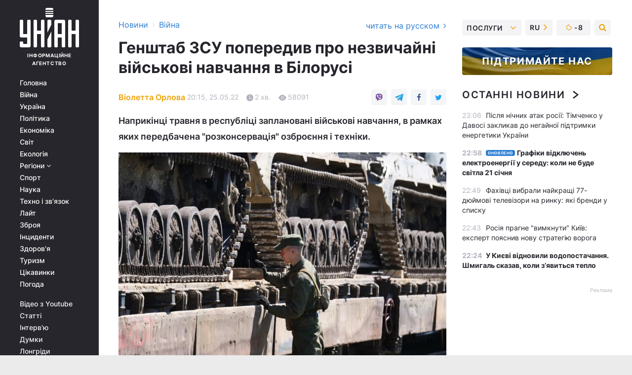

--- FILE ---
content_type: text/html; charset=UTF-8
request_url: https://www.unian.ua/war/u-p-yati-oblastyah-bilorusi-naprikinci-travnya-proydut-viyskovi-navchannya-novini-vtorgnennya-rosiji-v-ukrajinu-11841831.html
body_size: 30538
content:
    <!doctype html><html lang="uk"><head><meta charset="utf-8"><meta name="viewport" content="width=device-width, initial-scale=1.0, maximum-scale=2"><title>У п&#039;яти областях Білорусі наприкінці травня пройдуть військові навчання</title><meta name="description" content="Наприкінці травня в Білорусі заплановані військові навчання, в рамках яких передбачена &quot;розконсервація&quot; озброєння і техніки, заявили в Генштабі ЗСУ."/><meta name="keywords" content="Білорусь, військові навчання в Білорусі, армія Білорусі"/><meta name="theme-color" content="#28282d"><link rel="manifest" href="https://www.unian.ua/manifest.json"><link rel="shortcut icon" href="https://www.unian.ua/favicon.ico"/><meta property="fb:page_id" content="112821225446278"/><meta property="fb:app_id" content="1728296543975266"/><meta name="application-name" content="УНІАН"><meta name="apple-mobile-web-app-title" content="УНІАН"><meta name="apple-itunes-app" content="app-id=840099366, affiliate-data=ct=smartbannerunian"><link rel="mask-icon" href="https://www.unian.ua/images/safari-pinned-tab.svg" color="#28282d"><link rel="apple-touch-icon" href="https://www.unian.ua/images/apple-touch-icon.png"><link rel="apple-touch-icon" sizes="76x76" href="https://www.unian.ua/images/apple-touch-icon-76x76.png"><link rel="apple-touch-icon" sizes="120x120" href="https://www.unian.ua/images/apple-touch-icon-120x120.png"><link rel="apple-touch-icon" sizes="152x152" href="https://www.unian.ua/images/apple-touch-icon-152x152.png"><link rel="apple-touch-icon" sizes="180x180" href="https://www.unian.ua/images/apple-touch-icon-180x180.png"><link rel="preconnect" href="https://get.optad360.io/" crossorigin><link rel="preconnect" href="https://images.unian.net/" crossorigin><link rel="preconnect" href="https://membrana-cdn.media/" crossorigin><link rel="preconnect" href="https://www.googletagmanager.com/" crossorigin><link rel="preconnect" href="https://static.cloudflareinsights.com" crossorigin><link rel="preconnect" href="https://securepubads.g.doubleclick.net" crossorigin><link rel="preconnect" href="https://pagead2.googlesyndication.com/" crossorigin><link rel="dns-prefetch" href="https://i.ytimg.com/"><link rel="dns-prefetch" href="https://1plus1.video/"><link rel="dns-prefetch" href="https://ls.hit.gemius.pl"><link rel="dns-prefetch" href="https://jsc.idealmedia.io/"><link rel="dns-prefetch" href="https://gaua.hit.gemius.pl/"><link rel="dns-prefetch" href="https://cm.g.doubleclick.net/"><link rel="dns-prefetch" href="https://fonts.googleapis.com/"><link rel="dns-prefetch" href="https://ep2.adtrafficquality.google/"><link rel="dns-prefetch" href="https://ep1.adtrafficquality.google/"><meta property="og:image:width" content="620"><meta property="og:image:height" content="324"><meta property="og:image:type" content="image/jpeg"><meta property="og:url" content="https://www.unian.ua/war/u-p-yati-oblastyah-bilorusi-naprikinci-travnya-proydut-viyskovi-navchannya-novini-vtorgnennya-rosiji-v-ukrajinu-11841831.html"/><meta property="og:title" content="Генштаб ЗСУ попередив про незвичайні військові навчання в Білорусі"/><meta property="og:description" content="Наприкінці травня в республіці заплановані військові навчання, в рамках яких передбачена &quot;розконсервація&quot; озброєння і техніки."/><meta property="og:type" content="article"/><meta property="og:image" content="https://images.unian.net/photos/2022_05/thumb_files/620_324_1651731776-6378.jpg?1"/><meta property="og:published_time" content="2022-05-25T20:15:00+03:00"><meta property="og:modified_time" content="2022-05-25T20:15:58+03:00"><meta property="og:tag" content="Білорусь"><meta property="og:section" content="Війна"><meta property="og:author:first_name" content="Віолетта"><meta property="og:author:last_name" content="Орлова"><meta name="twitter:card" content="summary_large_image"/><meta name="twitter:site" content="@unian"/><meta name="twitter:title" content="Генштаб ЗСУ попередив про незвичайні військові навчання в Білорусі"/><meta name="twitter:description" content="Наприкінці травня в республіці заплановані військові навчання, в рамках яких передбачена &quot;розконсервація&quot; озброєння і техніки."><meta name="twitter:creator" content="@unian"/><meta name="twitter:image" content="https://images.unian.net/photos/2022_05/thumb_files/1000_545_1651731776-6378.jpg?1"/><meta name="twitter:image:src" content="https://images.unian.net/photos/2022_05/thumb_files/1000_545_1651731776-6378.jpg?1"/><meta name="twitter:domain" content="www.unian.net"/><meta name="robots" content="index, follow, max-image-preview:large"><meta name="telegram:channel" content="@uniannet"><link rel="alternate" href="https://www.unian.ua/war/u-p-yati-oblastyah-bilorusi-naprikinci-travnya-proydut-viyskovi-navchannya-novini-vtorgnennya-rosiji-v-ukrajinu-11841831.html"
                  hreflang="uk"><link rel="alternate" href="https://www.unian.net/war/v-pyati-oblastyah-belarusi-v-konce-maya-proydut-voennye-ucheniya-novosti-vtorzheniya-rossii-na-ukrainu-11841834.html"
                  hreflang="ru"><script>
        function loadVideoNts(url) {
            var script = document.createElement('script');
            script.async = true;
            script.src = url;
            document.head.appendChild(script);
        }
        function handleIntersection(entries, observer) {
            entries.forEach(function (entry) {
                if (entry.isIntersecting) {
                    var videoWrapper = entry.target;
                    observer.unobserve(videoWrapper);

                    window.notsyCmd = window.notsyCmd || [];
                    window.notsyCmd.push(function () {
                        window.notsyInit({
                            pageVersionAutodetect: true,
                            targeting: [['site_section', 'war']]
                        });
                    });

                    videoWrapper.setAttribute('data-loaded', 'true');
                    observer.disconnect(); // Припиняємо спостереження, коли блок був досягнутий

                    // Завантажуємо скрипт після досягнення блока
                    loadVideoNts('https://cdn.membrana.media/uni/ym.js');
                }
            });
        }

        var options = {
            root: null,
            rootMargin: '0px',
            threshold: 0.1
        };

        var observerMembr = new IntersectionObserver(handleIntersection, options);

        document.addEventListener('DOMContentLoaded', function () {
            var videoWrapper = document.querySelector('.nts-video-wrapper:not([data-loaded])');
            if (videoWrapper) {
                observerMembr.observe(videoWrapper);
            }
        });

    </script><link rel="alternate" href="https://www.unian.ua/war/u-p-yati-oblastyah-bilorusi-naprikinci-travnya-proydut-viyskovi-navchannya-novini-vtorgnennya-rosiji-v-ukrajinu-11841831.html" hreflang="x-default"/><link href="https://www.unian.ua/war/u-p-yati-oblastyah-bilorusi-naprikinci-travnya-proydut-viyskovi-navchannya-novini-vtorgnennya-rosiji-v-ukrajinu-amp-11841831.html" rel="amphtml"><link rel="canonical" href="https://www.unian.ua/war/u-p-yati-oblastyah-bilorusi-naprikinci-travnya-proydut-viyskovi-navchannya-novini-vtorgnennya-rosiji-v-ukrajinu-11841831.html"><link rel="preload" as="font" type="font/woff" crossorigin="anonymous" href="https://www.unian.ua/build/assets/fonts/Inter/Inter-Bold.woff"><link rel="preload" as="font" type="font/woff" crossorigin="anonymous" href="https://www.unian.ua/build/assets/fonts/Inter/Inter-Medium.woff"><link rel="preload" as="font" type="font/woff" crossorigin="anonymous" href="https://www.unian.ua/build/assets/fonts/Inter/Inter-Regular.woff"><link rel="preload" as="font" type="font/woff" crossorigin="anonymous" href="https://www.unian.ua/build/assets/fonts/Inter/Inter-SemiBold.woff"><style id="top"> *{margin:0;padding:0}body{font-size:14px;line-height:1.5}html{font-family:sans-serif;-ms-text-size-adjust:100%;-webkit-text-size-adjust:100%;-webkit-tap-highlight-color:rgba(0,0,0,0)}[class*=" icon-"],[class^=icon-],html{-webkit-font-smoothing:antialiased}a,img{border:none;outline:none}*{box-sizing:border-box;-webkit-box-sizing:border-box;-moz-box-sizing:border-box}@media (max-width:1184px){.nano-mob>.nano-content-mob{position:absolute;overflow:scroll;overflow-x:hidden;right:0;bottom:0}.nano-mob>.nano-content-mob::-webkit-scrollbar{display:none}.has-scrollbar>.nano-content-mob::-webkit-scrollbar{display:block}.nano-mob>.nano-pane{display:none!important;background:rgba(0,0,0,.25);position:absolute;width:10px;right:0;top:0;bottom:0;visibility:hidden;opacity:.01;-webkit-transition:.2s;-moz-transition:.2s;-o-transition:.2s;transition:.2s;border-radius:5px}.nano-mob>.nano-pane>.nano-slider{display:none;background:#444;position:relative;margin:0 1px;border-radius:3px}}@media (min-width:1185px){.nano-mob>.nano-content{-moz-appearance:none}.hidden-lg{display:none!important}.nano:not(.nano-mob)>.nano-content{position:absolute;overflow:auto;overflow-x:hidden;top:0;right:-12px!important;bottom:0;left:0}}.app-banner{padding:12px 26px 12px 16px;max-width:240px;height:320px;position:relative;margin:0 auto}.app-banner__title{font-weight:700;font-size:24px;line-height:28px;color:#efa205;margin-bottom:8px}.app-banner__text{font-weight:500;font-size:16px;line-height:20px;color:#fff}.app-banner__bottom{position:absolute;bottom:0;display:flex;justify-content:space-between;width:100%;left:0;padding:12px 16px}.app-banner__btn{height:36px;width:calc(50% - 4px);border:2px solid #efa205;border-radius:8px;text-align:center;line-height:30px}</style><link rel="stylesheet" href="https://www.unian.ua/build/post.25f14eadfe90cdfe026eadb8063872ef.css"><style>
        .nts-video {width: 100%; height: calc(100vw / 16 * 9); max-height: 270px; margin: 10px auto; }
        .nts-video-wrapper {max-width: 670px;background: #383842;padding: 8px 16px 16px;border-radius: 4px;margin : 16px 0;overflow: hidden}
        .nts-video-label svg{margin-right: 8px;}
        .nts-video-label {font-weight: 600;font-size: 16px;line-height: 24px;align-self: start;letter-spacing: 0.08em;text-transform: uppercase;color: #B2B2BD;flex-start;align-items: center;
            display: flex;}

        @media (min-width: 1024px) {
            .nts-video {height: 360px; max-height: 360px;    margin-bottom: unset;}
        }
        @media (max-width: 1200px) {


        }

    </style><script type="application/ld+json">{"@context":"https:\/\/schema.org","@type":"ProfilePage","mainEntity":{"@type":"Person","name":"Віолетта Орлова","description":"Закінчила Інститут журналістики КНУ ім. Тараса Шевченка. Подобається висвітлювати суспільно-політичні питання зрозумілою мовою та бути в курсі подій. У професії з 2020 року.","email":"v.orlova@unian.net","image":"https:\/\/images.unian.net\/photos\/2021_09\/thumb_files\/300_300_1631194155-2612.png","jobTitle":"Редактор сайту УНИАН","sameAs":["https:\/\/www.unian.net\/editor\/violetta-orlova"],"url":"https:\/\/www.unian.ua\/editor\/violetta-orlova"}}</script><script type="application/ld+json">{"@context":"https:\/\/schema.org","@type":"NewsArticle","headline":"Генштаб ЗСУ попередив про незвичайні військові навчання в Білорусі","description":"Наприкінці травня в республіці заплановані військові навчання, в рамках яких передбачена \"розконсервація\" озброєння і техніки.","articleSection":"Війна","inLanguage":"uk","isAccessibleForFree":true,"datePublished":"2022-05-25T20:15:00+03:00","dateModified":"2022-05-25T20:15:58+03:00","mainEntityOfPage":{"@type":"WebPage","@id":"https:\/\/www.unian.ua\/war\/u-p-yati-oblastyah-bilorusi-naprikinci-travnya-proydut-viyskovi-navchannya-novini-vtorgnennya-rosiji-v-ukrajinu-11841831.html"},"image":{"@type":"ImageObject","url":"https:\/\/images.unian.net\/photos\/2022_05\/thumb_files\/1200_0_1651731776-6378.jpg"},"publisher":{"@type":"Organization","name":"УНІАН","legalName":"Українське незалежне інформаційне агентство УНІАН","url":"https:\/\/www.unian.ua\/","sameAs":["https:\/\/www.facebook.com\/uniannet\/","https:\/\/www.facebook.com\/UNIAN.ua","https:\/\/www.facebook.com\/unian.ukraine","https:\/\/www.facebook.com\/pogoda.unian\/","https:\/\/www.facebook.com\/devichnikunian\/","https:\/\/www.facebook.com\/starsunian\/","https:\/\/x.com\/unian","https:\/\/t.me\/uniannet","https:\/\/invite.viber.com\/?g2=AQA%2Fnf2OzxyI50pG6plG5XH2%2FokWAnOf0dNcAMevia2uE9z%2FYouMau7DjYf%2B06f1&lang=ru","https:\/\/www.youtube.com\/@unian","https:\/\/www.youtube.com\/@unian_tv","https:\/\/uk.wikipedia.org\/wiki\/%D0%A3%D0%9D%D0%86%D0%90%D0%9D","https:\/\/ru.wikipedia.org\/wiki\/%D0%A3%D0%9D%D0%98%D0%90%D0%9D","https:\/\/www.linkedin.com\/company\/96838031\/"],"foundingDate":1993,"logo":{"@type":"ImageObject","url":"https:\/\/www.unian.ua\/images\/unian_schema.png","width":95,"height":60},"address":{"@type":"PostalAddress","streetAddress":"вул. Кирилівська 23","addressLocality":"Київ","postalCode":"01001","addressCountry":"UA"},"contactPoint":{"@type":"ContactPoint","email":"unian.headquoters@unian.net","telephone":"+38-044-498-07-60","contactType":"headquoters","areaServed":"UA","availableLanguage":["uk-UA","ru-UA","en-UA"]}},"author":{"@type":"Person","name":"Віолетта Орлова","description":"Закінчила Інститут журналістики КНУ ім. Тараса Шевченка. Подобається висвітлювати суспільно-політичні питання зрозумілою мовою та бути в курсі подій. У професії з 2020 року.","email":"v.orlova@unian.net","image":"https:\/\/images.unian.net\/photos\/2021_09\/thumb_files\/300_300_1631194155-2612.png","jobTitle":"Редактор сайту УНИАН","sameAs":["https:\/\/www.unian.net\/editor\/violetta-orlova"],"url":"https:\/\/www.unian.ua\/editor\/violetta-orlova"},"articleBody":"У Білорусі пройдуть військові навчання \/ t.me\/modmilbyНаприкінці травня на полігонах у п'яти областях Білорусі заплановані військові навчання, в рамках яких передбачена \"розконсервація\" озброєння і техніки.\r\n\r\nПро це йдеться у зведенні Генерального штабу Збройних сил України станом на 18:00.\r\n\r\n\"У кінці травня цього року на полігонах у Брестській, Вітебській, Гродненській, Мінській та Могильовській областях заплановано проведення практичних дій підрозділів збройних сил Республіки Білорусь. За наявною інформацією, планом зазначених заходів передбачається зняття зі зберігання озброєння та військової техніки та здійснення маршів\", - розповіли у Генштабі.\r\n\r\nТакож повідомляється, що на Волинському та Поліському напрямках обстановка не змінилась.\r\n\r\n\r\n\r\n\r\n\r\nВодночас на Сіверському напрямку супротивник продовжує прикриття ділянки російського-українсько кордону в Брянській та Курській областях, а для запобігання перекиданню підрозділів українських військ на інші напрямки ворог обстрілює об’єкти цивільної та військової інфраструктури у прикордонних районах.\r\n\r\nКрім того, супротивник продовжує зазнавати втрат в особовому складі та військовій техніці.\r\n\r\n\"Регулярно надходить інформація щодо зосередження значної кількості поранених військовослужбовців збройних сил РФ у лікувальних закладах прикордонних з Україною населених пунктів\", - додали у Генштабі.\r\n\r\nЯк повідомляв УНІАН, напередодні в Білорусі зафіксували рух \"Іскандерів\" до кордону з Україною. Також повідомлялося, що в Брестській області як і раніше залишаються одиниці техніки ЗС РФ, які можуть пересуватися з колонами МО РБ."}</script><script type="application/ld+json">{"@context":"https:\/\/schema.org","@type":"BreadcrumbList","itemListElement":[{"@type":"ListItem","position":1,"item":{"@id":"https:\/\/www.unian.ua\/","name":"Новини"}},{"@type":"ListItem","position":2,"item":{"@id":"https:\/\/www.unian.ua\/war","name":"Війна"}},{"@type":"ListItem","position":3,"item":{"@id":"https:\/\/www.unian.ua\/war\/u-p-yati-oblastyah-bilorusi-naprikinci-travnya-proydut-viyskovi-navchannya-novini-vtorgnennya-rosiji-v-ukrajinu-11841831.html","name":"Генштаб ЗСУ попередив про незвичайні військові навчання в Білорусі"}}]}</script><link rel="alternate" type="application/rss+xml" href="https://rss.unian.ua/site/gplay_119_ukr.rss"/><script type="application/ld+json">{"@context":"https:\/\/schema.org","@type":"SoftwareApplication","name":"УНІАН","operatingSystem":"iOS 13.0 or later","applicationCategory":"BusinessApplication","offers":{"@type":"Offer","price":"0","priceCurrency":"USD"}}</script><script type="application/ld+json">{"@context":"https:\/\/schema.org","@type":"SoftwareApplication","name":"УНІАН","operatingSystem":"ANDROID","applicationCategory":"BusinessApplication","offers":{"@type":"Offer","price":"0","priceCurrency":"USD"}}</script><script type="application/ld+json">{"@context":"https:\/\/schema.org","@type":"Organization","name":"УНІАН","legalName":"Українське незалежне інформаційне агентство УНІАН","url":"https:\/\/www.unian.ua\/","sameAs":["https:\/\/www.facebook.com\/uniannet\/","https:\/\/www.facebook.com\/UNIAN.ua","https:\/\/www.facebook.com\/unian.ukraine","https:\/\/www.facebook.com\/pogoda.unian\/","https:\/\/www.facebook.com\/devichnikunian\/","https:\/\/www.facebook.com\/starsunian\/","https:\/\/x.com\/unian","https:\/\/t.me\/uniannet","https:\/\/invite.viber.com\/?g2=AQA%2Fnf2OzxyI50pG6plG5XH2%2FokWAnOf0dNcAMevia2uE9z%2FYouMau7DjYf%2B06f1&lang=ru","https:\/\/www.youtube.com\/@unian","https:\/\/www.youtube.com\/@unian_tv","https:\/\/uk.wikipedia.org\/wiki\/%D0%A3%D0%9D%D0%86%D0%90%D0%9D","https:\/\/ru.wikipedia.org\/wiki\/%D0%A3%D0%9D%D0%98%D0%90%D0%9D","https:\/\/www.linkedin.com\/company\/96838031\/"],"foundingDate":1993,"logo":{"@type":"ImageObject","url":"https:\/\/www.unian.ua\/images\/unian_schema.png","width":95,"height":60},"address":{"@type":"PostalAddress","streetAddress":"вул. Кирилівська 23","addressLocality":"Київ","postalCode":"01001","addressCountry":"UA"},"contactPoint":{"@type":"ContactPoint","email":"unian.headquoters@unian.net","telephone":"+38-044-498-07-60","contactType":"headquoters","areaServed":"UA","availableLanguage":["uk-UA","ru-UA","en-UA"]}}</script><script type="application/ld+json">{"@context":"https:\/\/schema.org","@type":"NewsMediaOrganization","name":"УНІАН","legalName":"Українське незалежне інформаційне агентство УНІАН","url":"https:\/\/www.unian.ua\/","sameAs":["https:\/\/www.facebook.com\/uniannet\/","https:\/\/www.facebook.com\/UNIAN.ua","https:\/\/www.facebook.com\/unian.ukraine","https:\/\/www.facebook.com\/pogoda.unian\/","https:\/\/www.facebook.com\/devichnikunian\/","https:\/\/www.facebook.com\/starsunian\/","https:\/\/x.com\/unian","https:\/\/t.me\/uniannet","https:\/\/invite.viber.com\/?g2=AQA%2Fnf2OzxyI50pG6plG5XH2%2FokWAnOf0dNcAMevia2uE9z%2FYouMau7DjYf%2B06f1&lang=ru","https:\/\/www.youtube.com\/@unian","https:\/\/www.youtube.com\/@unian_tv","https:\/\/uk.wikipedia.org\/wiki\/%D0%A3%D0%9D%D0%86%D0%90%D0%9D","https:\/\/ru.wikipedia.org\/wiki\/%D0%A3%D0%9D%D0%98%D0%90%D0%9D","https:\/\/www.linkedin.com\/company\/96838031\/"],"foundingDate":1993,"logo":{"@type":"ImageObject","url":"https:\/\/www.unian.ua\/images\/unian_schema.png","width":95,"height":60},"address":{"@type":"PostalAddress","streetAddress":"вул. Кирилівська 23","addressLocality":"Київ","postalCode":"01001","addressCountry":"UA"},"contactPoint":{"@type":"ContactPoint","email":"unian.headquoters@unian.net","telephone":"+38-044-498-07-60","contactType":"headquoters","areaServed":"UA","availableLanguage":["uk-UA","ru-UA","en-UA"]}}</script><script type="application/ld+json">{"@context":"https:\/\/schema.org","@type":"WebSite","name":"Українське незалежне інформаційне агентство УНІАН","alternateName":"УНІАН","url":"https:\/\/www.unian.ua\/","potentialAction":{"@type":"SearchAction","target":"https:\/\/www.unian.ua\/search?q={search_term_string}","query-input":"required name=search_term_string"},"author":{"@type":"NewsMediaOrganization","name":"УНІАН","legalName":"Українське незалежне інформаційне агентство УНІАН","url":"https:\/\/www.unian.ua\/","sameAs":["https:\/\/www.facebook.com\/uniannet\/","https:\/\/www.facebook.com\/UNIAN.ua","https:\/\/www.facebook.com\/unian.ukraine","https:\/\/www.facebook.com\/pogoda.unian\/","https:\/\/www.facebook.com\/devichnikunian\/","https:\/\/www.facebook.com\/starsunian\/","https:\/\/x.com\/unian","https:\/\/t.me\/uniannet","https:\/\/invite.viber.com\/?g2=AQA%2Fnf2OzxyI50pG6plG5XH2%2FokWAnOf0dNcAMevia2uE9z%2FYouMau7DjYf%2B06f1&lang=ru","https:\/\/www.youtube.com\/@unian","https:\/\/www.youtube.com\/@unian_tv","https:\/\/uk.wikipedia.org\/wiki\/%D0%A3%D0%9D%D0%86%D0%90%D0%9D","https:\/\/ru.wikipedia.org\/wiki\/%D0%A3%D0%9D%D0%98%D0%90%D0%9D","https:\/\/www.linkedin.com\/company\/96838031\/"],"foundingDate":1993,"logo":{"@type":"ImageObject","url":"https:\/\/www.unian.ua\/images\/unian_schema.png","width":95,"height":60},"address":{"@type":"PostalAddress","streetAddress":"вул. Кирилівська 23","addressLocality":"Київ","postalCode":"01001","addressCountry":"UA"},"contactPoint":{"@type":"ContactPoint","email":"unian.headquoters@unian.net","telephone":"+38-044-498-07-60","contactType":"headquoters","areaServed":"UA","availableLanguage":["uk-UA","ru-UA","en-UA"]}},"creator":{"@type":"NewsMediaOrganization","name":"УНІАН","legalName":"Українське незалежне інформаційне агентство УНІАН","url":"https:\/\/www.unian.ua\/","sameAs":["https:\/\/www.facebook.com\/uniannet\/","https:\/\/www.facebook.com\/UNIAN.ua","https:\/\/www.facebook.com\/unian.ukraine","https:\/\/www.facebook.com\/pogoda.unian\/","https:\/\/www.facebook.com\/devichnikunian\/","https:\/\/www.facebook.com\/starsunian\/","https:\/\/x.com\/unian","https:\/\/t.me\/uniannet","https:\/\/invite.viber.com\/?g2=AQA%2Fnf2OzxyI50pG6plG5XH2%2FokWAnOf0dNcAMevia2uE9z%2FYouMau7DjYf%2B06f1&lang=ru","https:\/\/www.youtube.com\/@unian","https:\/\/www.youtube.com\/@unian_tv","https:\/\/uk.wikipedia.org\/wiki\/%D0%A3%D0%9D%D0%86%D0%90%D0%9D","https:\/\/ru.wikipedia.org\/wiki\/%D0%A3%D0%9D%D0%98%D0%90%D0%9D","https:\/\/www.linkedin.com\/company\/96838031\/"],"foundingDate":1993,"logo":{"@type":"ImageObject","url":"https:\/\/www.unian.ua\/images\/unian_schema.png","width":95,"height":60},"address":{"@type":"PostalAddress","streetAddress":"вул. Кирилівська 23","addressLocality":"Київ","postalCode":"01001","addressCountry":"UA"},"contactPoint":{"@type":"ContactPoint","email":"unian.headquoters@unian.net","telephone":"+38-044-498-07-60","contactType":"headquoters","areaServed":"UA","availableLanguage":["uk-UA","ru-UA","en-UA"]}},"publisher":{"@type":"NewsMediaOrganization","name":"УНІАН","legalName":"Українське незалежне інформаційне агентство УНІАН","url":"https:\/\/www.unian.ua\/","sameAs":["https:\/\/www.facebook.com\/uniannet\/","https:\/\/www.facebook.com\/UNIAN.ua","https:\/\/www.facebook.com\/unian.ukraine","https:\/\/www.facebook.com\/pogoda.unian\/","https:\/\/www.facebook.com\/devichnikunian\/","https:\/\/www.facebook.com\/starsunian\/","https:\/\/x.com\/unian","https:\/\/t.me\/uniannet","https:\/\/invite.viber.com\/?g2=AQA%2Fnf2OzxyI50pG6plG5XH2%2FokWAnOf0dNcAMevia2uE9z%2FYouMau7DjYf%2B06f1&lang=ru","https:\/\/www.youtube.com\/@unian","https:\/\/www.youtube.com\/@unian_tv","https:\/\/uk.wikipedia.org\/wiki\/%D0%A3%D0%9D%D0%86%D0%90%D0%9D","https:\/\/ru.wikipedia.org\/wiki\/%D0%A3%D0%9D%D0%98%D0%90%D0%9D","https:\/\/www.linkedin.com\/company\/96838031\/"],"foundingDate":1993,"logo":{"@type":"ImageObject","url":"https:\/\/www.unian.ua\/images\/unian_schema.png","width":95,"height":60},"address":{"@type":"PostalAddress","streetAddress":"вул. Кирилівська 23","addressLocality":"Київ","postalCode":"01001","addressCountry":"UA"},"contactPoint":{"@type":"ContactPoint","email":"unian.headquoters@unian.net","telephone":"+38-044-498-07-60","contactType":"headquoters","areaServed":"UA","availableLanguage":["uk-UA","ru-UA","en-UA"]}},"datePublished":"2026-01-20T23:22:31+02:00","dateModified":"2026-01-20T23:22:31+02:00","inLanguage":"uk"}</script><link href="https://www.googletagmanager.com/gtag/js?id=G-238PLP1PQZ" rel="preload" as="script"><script async src="https://www.googletagmanager.com/gtag/js?id=G-238PLP1PQZ"></script><script>window.dataLayer = window.dataLayer || [];function gtag(){dataLayer.push(arguments);}gtag('js', new Date());gtag('config', 'G-238PLP1PQZ');</script><script>(function(w,d,s,l,i){w[l]=w[l]||[];w[l].push({'gtm.start':new Date().getTime(),event:'gtm.js'});var f=d.getElementsByTagName(s)[0],j=d.createElement(s),dl=l!='dataLayer'?'&l='+l:'';j.async=true;j.src='https://www.googletagmanager.com/gtm.js?id='+i+dl;f.parentNode.insertBefore(j,f);})(window,document,'script','dataLayer','GTM-P2WFHTD');</script></head><body class="home" data-infinite-scroll=""><div id="page_content" class="container main-wrap" data-page="1" data-page-max="50"><div class="main-column row m-0"><div class="col-lg-2 col-sm-12 prl0"><div class="main-menu"><div class="main-menu__content nano"><div class="nano-content"><div class="inside-nano-content"><a href="javascript:void(0);" id="trigger" class="menu-trigger hidden-lg" aria-label="menu"></a><div class="main-menu__logo"><a href="https://www.unian.ua/"><img src="https://www.unian.ua/images/unian-logo.svg" alt="Інформаційне агентство" width="120" height="80"/><div class="main-menu__logo-text">Інформаційне агентство</div></a></div><div class="hidden-lg main-menu__search"><div class="header-search__toggle hidden-lg" style="width: 15px; height: 19px"><i class="fa fa-search"></i></div><form method="GET" action="https://www.unian.ua/search" class="header-search__form disactive"><div class="header-search__close hidden-lg">+</div><input type="text" name="q" aria-label="search" class="header-search__input" placeholder=" "/><input type="hidden" name="token" value="900066681"/><button type="submit" class="header-search__button" aria-label="search"><i class="fa fa-search"></i></button></form></div><nav class="main-menu__nav mp-menu nano nano-mob" id="mp-menu"><div class="main-menu__close hidden-lg">+</div><div class="nano-content nano-content-mob"><div class="mp-level main-menu__list"><ul><li class="main-menu__item"><a href="https://www.unian.ua/">Головна</a></li><li class="main-menu__item"><a href="https://www.unian.ua/war">Війна</a></li><li class="main-menu__item"><a href="https://www.unian.ua/society">Україна</a></li><li class="main-menu__item"><a href="https://www.unian.ua/politics">Політика</a></li><li class="main-menu__item"><a href="https://www.unian.ua/economics">Економіка</a></li><li class="main-menu__item"><a href="https://www.unian.ua/world">Світ</a></li><li class="main-menu__item"><a href="https://www.unian.ua/ecology">Екологія</a></li><li class="main-menu__item has-submenu"><a href="javascript:void(0);">Регіони <i class="fa fa-angle-down"></i></a><div class="sub-level main-menu__sub-list"><ul><li><a href="https://www.unian.ua/kyiv">Київ</a></li><li><a href="https://www.unian.ua/lvov">Львів</a></li><li><a href="https://www.unian.ua/dnepropetrovsk">Дніпро</a></li><li><a href="https://www.unian.ua/kharkiv">Харків</a></li><li><a href="https://www.unian.ua/odessa">Одеса</a></li></ul></div></li><li class="main-menu__item"><a href="https://sport.unian.ua/">Спорт</a></li><li class="main-menu__item"><a href="https://www.unian.ua/science">Наука</a></li><li class="main-menu__item"><a href="https://www.unian.ua/techno">Техно і зв&#039;язок</a></li><li class="main-menu__item"><a href="https://www.unian.ua/lite">Лайт</a></li><li class="main-menu__item"><a href="https://www.unian.ua/weapons">Зброя</a></li><li class="main-menu__item"><a href="https://www.unian.ua/incidents">Інциденти</a></li><li class="main-menu__item"><a href="https://www.unian.ua/health">Здоров&#039;я</a></li><li class="main-menu__item"><a href="https://www.unian.ua/tourism">Туризм</a></li><li class="main-menu__item"><a href="https://www.unian.ua/curiosities">Цікавинки</a></li><li class="main-menu__item"><a href="https://pogoda.unian.ua">Погода</a></li></ul></div><div class="main-menu__services main-menu__list"><ul><li class="main-menu__item"><a href="https://www.unian.ua/video-youtube">Відео з Youtube</a></li><li class="main-menu__item"><a href="https://www.unian.ua/detail/publications">Статті</a></li><li class="main-menu__item"><a href="https://www.unian.ua/detail/interviews">Інтерв&#039;ю</a></li><li class="main-menu__item"><a href="https://www.unian.ua/detail/opinions">Думки</a></li><li class="main-menu__item"><a href="https://www.unian.ua/longrids">Лонгріди</a></li><li class="main-menu__item hidden-lg"><a href="https://www.unian.ua/static/press/live">Пресцентр</a></li><li class="main-menu__item has-submenu hidden-lg"><a href="javascript:void(0);">Послуги<i class="fa fa-angle-down"></i></a><div class="sub-level main-menu__sub-list"><ul><li><a href="https://www.unian.ua/static/advertising/advert">Реклама на сайті</a></li><li><a href="https://www.unian.ua/static/press/about">Пресцентр</a></li><li><a href="https://photo.unian.ua/">Фотобанк</a></li><li><a href="https://www.unian.ua/static/monitoring/about">Моніторинг</a></li><li><a href="https://www.unian.ua/static/subscription/products">Передплата новин</a></li></ul></div></li></ul></div><div class="main-menu__services main-menu__list"><ul><li class="main-menu__item"><a href="https://www.unian.ua/news/archive">Архів</a></li><li class="main-menu__item "><a href="https://www.unian.ua/vacancy">Вакансії</a></li><li class="main-menu__item"><a href="https://www.unian.ua/static/contacts">Контакти</a></li></ul></div></div></nav></div></div></div><div id="M473096ScriptRootC1436947" class="ideal-story" data-attribute="https://jsc.idealmedia.io/u/n/unian.net.1436947.js"></div></div></div><div class="col-lg-10 col-sm-12"><div class=" hot-news--negative"  ></div><div  class="running-line--negative"></div><div class="content-column"
											><div id="block_left_column_content" class="left-column sm-w-100"
																					 data-ajax-url="https://www.unian.ua/war/u-p-yati-oblastyah-bilorusi-naprikinci-travnya-proydut-viyskovi-navchannya-novini-vtorgnennya-rosiji-v-ukrajinu-11841831.html"
																	><div class=" infinity-item"
         data-url="https://www.unian.ua/war/u-p-yati-oblastyah-bilorusi-naprikinci-travnya-proydut-viyskovi-navchannya-novini-vtorgnennya-rosiji-v-ukrajinu-11841831.html"
         data-title="У п&#039;яти областях Білорусі наприкінці травня пройдуть військові навчання"
         data-io-article-url="https://www.unian.ua/war/u-p-yati-oblastyah-bilorusi-naprikinci-travnya-proydut-viyskovi-navchannya-novini-vtorgnennya-rosiji-v-ukrajinu-11841831.html"
         data-prev-url="https://www.unian.ua/war"
    ><div class="article "><div class="top-bredcr "><div class="breadcrumbs"><ol vocab="https://schema.org/" typeof="BreadcrumbList"><li property="itemListElement" typeof="ListItem"><a property="item" typeof="WebPage"
               href="/detail/all_news"><span
                        property="name">  Новини</span></a><meta property="position" content="1"></li><li><span>›</span></li><li property="itemListElement" typeof="ListItem"><a property="item" typeof="WebPage"
                   href="https://www.unian.ua/war"><span
                            property="name">  Війна</span></a><meta property="position" content="2"></li></ol></div><a href="https://www.unian.net/war/v-pyati-oblastyah-belarusi-v-konce-maya-proydut-voennye-ucheniya-novosti-vtorzheniya-rossii-na-ukrainu-11841834.html" rel="alternate" hreflang="ru" class="other-lang ">
                                   читать на русском
                                                                <i class="fa fa-angle-right"></i></a></div><h1>Генштаб ЗСУ попередив про незвичайні військові навчання в Білорусі</h1><div class="article__info    "><div><p class="article__author--bottom    "><a href="https://www.unian.ua/editor/violetta-orlova" class="article__author-name">
                                                                                                                                        Віолетта Орлова
                                                            </a></p><div class="article__info-item time ">20:15, 25.05.22</div><span class="article__info-item comments"><i class="unian-read"></i>
                                2 хв.
                            </span><span class="article__info-item views"><i class="unian-eye"></i><span id="js-views-11841831"></span><script>
    function CreateRequest() {
        var Request = false;

        if (window.XMLHttpRequest) {
            //Gecko-совместимые браузеры, Safari, Konqueror
            Request = new XMLHttpRequest();
        } else if (window.ActiveXObject) {
            //Internet explorer
            try {
                Request = new ActiveXObject("Microsoft.XMLHTTP");
            } catch (CatchException) {
                Request = new ActiveXObject("Msxml2.XMLHTTP");
            }
        }

        if (!Request) {
            return null;
        }

        return Request;
    }

    /*
        Функция посылки запроса к файлу на сервере
        r_method  - тип запроса: GET или POST
        r_path    - путь к файлу
        r_args    - аргументы вида a=1&b=2&c=3...
        r_handler - функция-обработчик ответа от сервера
    */
    function SendRequest(r_method, r_path, r_args, r_handler) {
        //Создаём запрос
        var Request = CreateRequest();

        //Проверяем существование запроса еще раз
        if (!Request) {
            return;
        }

        //Назначаем пользовательский обработчик
        Request.onreadystatechange = function() {
            //Если обмен данными завершен
            if (Request.readyState == 4) {
                if (Request.status == 200) {
                    //Передаем управление обработчику пользователя
                    r_handler(Request);
                }
            }
        }

        //Проверяем, если требуется сделать GET-запрос
        if (r_method.toLowerCase() == "get" && r_args.length > 0)
            r_path += "?" + r_args;

        //Инициализируем соединение
        Request.open(r_method, r_path, true);

        if (r_method.toLowerCase() == "post") {
            //Если это POST-запрос

            //Устанавливаем заголовок
            Request.setRequestHeader("Content-Type","application/x-www-form-urlencoded; charset=utf-8");
            //Посылаем запрос
            Request.send(r_args);
        } else {
            //Если это GET-запрос
            Request.responseType = 'json';
            //Посылаем нуль-запрос
            Request.send(null);
        }
    }

    //Создаем функцию обработчик
    var Handler = function(Request) {
        document.getElementById("js-views-11841831").innerHTML = ' ' + Request.response.views;
    }

    //Отправляем запрос
    SendRequest("GET", '/ajax/views/11841831', "", Handler);
</script></span></div><div class="article-shares " data-url="https://www.unian.ua/war/u-p-yati-oblastyah-bilorusi-naprikinci-travnya-proydut-viyskovi-navchannya-novini-vtorgnennya-rosiji-v-ukrajinu-11841831.html"><div class="social-likes"><a href="viber://forward?text=https://www.unian.ua/war/u-p-yati-oblastyah-bilorusi-naprikinci-travnya-proydut-viyskovi-navchannya-novini-vtorgnennya-rosiji-v-ukrajinu-11841831.html" class="vb" rel="nofollow noopener"><i class="unian-viber"></i></a><a href="https://telegram.me/share/url?url=https://www.unian.ua/war/u-p-yati-oblastyah-bilorusi-naprikinci-travnya-proydut-viyskovi-navchannya-novini-vtorgnennya-rosiji-v-ukrajinu-11841831.html" class="tg" rel="nofollow noopener"><i class="unian-telegramm"></i></a><a href="https://www.facebook.com/sharer.php?u=https://www.unian.ua/war/u-p-yati-oblastyah-bilorusi-naprikinci-travnya-proydut-viyskovi-navchannya-novini-vtorgnennya-rosiji-v-ukrajinu-11841831.html" class="fb" rel="nofollow noopener"><i class="fa fa-facebook"></i></a><a href="https://twitter.com/share?&url=https://www.unian.ua/war/u-p-yati-oblastyah-bilorusi-naprikinci-travnya-proydut-viyskovi-navchannya-novini-vtorgnennya-rosiji-v-ukrajinu-11841831.html&text=Генштаб ЗСУ попередив про незвичайні військові навчання в Білорусі" class="tw" rel="nofollow noopener"><i class="fa fa-twitter"></i></a></div></div></div><p class="article__like-h2">Наприкінці травня в республіці заплановані військові навчання, в рамках яких передбачена "розконсервація" озброєння і техніки.</p><div class="article-text  "><figure class="photo_block"><img alt="У Білорусі пройдуть військові навчання / t.me/modmilby" data-height="900" data-width="1200" src="[data-uri]" title="У Білорусі пройдуть військові навчання / t.me/modmilby" width="774" height="580" data-src="https://images.unian.net/photos/2022_05/1651731776-6378.jpg?r=871771" class="lazy"><figcaption class="subscribe_photo_text">У Білорусі пройдуть військові навчання / t.me/modmilby</figcaption></figure><p>Наприкінці травня на полігонах у п'яти областях <a class="" href="https://www.unian.ua/war/u-bilorusi-pidtverdili-postachannya-zbroji-rosiji-ta-pohvalilisya-popitom-na-neji-novini-vtorgnennya-rosiji-v-ukrajinu-11841321.html" target="_blank">Білорусі</a> заплановані військові навчання, в рамках яких передбачена "розконсервація" озброєння і техніки.</p><p>Про це йдеться у <a href="https://www.facebook.com/GeneralStaff.ua/posts/325028756476876" rel="nofollow noopener" target="_blank">зведенні</a> Генерального штабу Збройних сил України станом на 18:00.</p><p>"У кінці травня цього року на полігонах у Брестській, Вітебській, Гродненській, Мінській та Могильовській областях заплановано проведення практичних дій підрозділів збройних сил Республіки Білорусь. За наявною інформацією, планом зазначених заходів передбачається зняття зі зберігання озброєння та військової техніки та здійснення маршів", - розповіли у Генштабі.</p><div><div class="nts-video-wrapper"><div class="nts-video-label"><svg xmlns="http://www.w3.org/2000/svg" width="24" height="24" viewbox="0 0 24 24" fill="none"><path d="M17 12L9 16L9 8L17 12Z" fill="#B2B2BD"></path><rect x="0.5" y="0.5" width="23" height="23" rx="11.5" stroke="#B2B2BD"></rect></svg>Відео дня</div><div class="nts-video UNI_VIDEO"></div></div></div><p>Також повідомляється, що на Волинському та Поліському напрямках обстановка не змінилась.</p><div><div class="read-also-slider"><div class="read-also-slider__title">Читайте також:</div><div class="read-also-slider__carousel   owl-carousel owl-theme  "><div class="read-also-slider__item item "><a href="https://www.unian.ua/war/rosiya-gotuyetsya-do-trivaloji-viyni-proti-ukrajini-minoboroni-novini-vtorgnennya-rosiji-v-ukrajinu-11840469.html?utm_source=unian&amp;utm_medium=related_news&amp;utm_campaign=multi_related_news_in_post" class="read-also-slider__image" target="_blank"><img class="lazy" src="[data-uri]" alt="Росія готується до тривалої війни проти України – Міноборони" width="370" height="130" loading="lazy" data-src="https://images.unian.net/photos/2022_05/thumb_files/370_250_1653227671-5373.jpg"></a><div class="read-also-slider__info"><a href="https://www.unian.ua/war/rosiya-gotuyetsya-do-trivaloji-viyni-proti-ukrajini-minoboroni-novini-vtorgnennya-rosiji-v-ukrajinu-11840469.html?utm_source=unian&amp;utm_medium=related_news&amp;utm_campaign=multi_related_news_in_post" class=" read-also-slider__link" target="_blank">
                            Росія готується до тривалої війни проти України – Міноборони</a></div></div><div class="read-also-slider__item item "><a href="https://www.unian.ua/war/zagroza-vikoristannya-teritoriji-bilorusi-dlya-udariv-po-ukrajini-zberigayetsya-malyar-novini-vtorgnennya-rosiji-v-ukrajinu-11839089.html?utm_source=unian&amp;utm_medium=related_news&amp;utm_campaign=multi_related_news_in_post" class="read-also-slider__image" target="_blank"><img class="lazy" src="[data-uri]" alt="Загроза використання території Білорусі для ударів по Україні все ще зберігається - Маляр" width="370" height="130" loading="lazy" data-src="https://images.unian.net/photos/2022_05/thumb_files/370_250_1651731776-6378.jpg"></a><div class="read-also-slider__info"><a href="https://www.unian.ua/war/zagroza-vikoristannya-teritoriji-bilorusi-dlya-udariv-po-ukrajini-zberigayetsya-malyar-novini-vtorgnennya-rosiji-v-ukrajinu-11839089.html?utm_source=unian&amp;utm_medium=related_news&amp;utm_campaign=multi_related_news_in_post" class=" read-also-slider__link" target="_blank">
                            Загроза використання території Білорусі для ударів по Україні все ще зберігається - Маляр</a></div></div><div class="read-also-slider__item item "><a href="https://www.unian.ua/war/lukashenko-vede-tayemni-peregovori-ekspert-ociniv-riziki-napadu-bilorusi-novini-vtorgnennya-rosiji-v-ukrajinu-11838864.html?utm_source=unian&amp;utm_medium=related_news&amp;utm_campaign=multi_related_news_in_post" class="read-also-slider__image" target="_blank"><img class="lazy" src="[data-uri]" alt="Лукашенко веде таємні переговори: експерт оцінив ризики нападу Білорусі" width="370" height="130" loading="lazy" data-src="https://images.unian.net/photos/2020_08/thumb_files/370_250_1598535621-8274.jpg"></a><div class="read-also-slider__info"><a href="https://www.unian.ua/war/lukashenko-vede-tayemni-peregovori-ekspert-ociniv-riziki-napadu-bilorusi-novini-vtorgnennya-rosiji-v-ukrajinu-11838864.html?utm_source=unian&amp;utm_medium=related_news&amp;utm_campaign=multi_related_news_in_post" class=" read-also-slider__link" target="_blank">
                            Лукашенко веде "таємні переговори": експерт оцінив ризики нападу Білорусі</a></div></div></div></div></div><p></p><p>Водночас на Сіверському напрямку супротивник продовжує прикриття ділянки російського-українсько кордону в Брянській та Курській областях, а для запобігання перекиданню підрозділів українських військ на інші напрямки ворог обстрілює об’єкти цивільної та військової інфраструктури у прикордонних районах.</p><p>Крім того, супротивник продовжує зазнавати втрат в особовому складі та військовій техніці.</p><p>"Регулярно надходить інформація щодо зосередження значної кількості поранених військовослужбовців збройних сил РФ у лікувальних закладах прикордонних з Україною населених пунктів", - додали у Генштабі.</p><p>Як повідомляв УНІАН, напередодні в Білорусі <a class="" href="https://www.unian.ua/war/u-bilorusi-zafiksuvali-ruh-iskanderiv-do-kordonu-z-ukrajinoyu-novini-vtorgnennya-rosiji-v-ukrajinu-11837136.html" target="_blank">зафіксували рух "Іскандерів" до кордону з Україною.</a> Також повідомлялося, що в Брестській області як і раніше залишаються одиниці техніки ЗС РФ, які можуть пересуватися з колонами МО РБ.</p></div><div class="article__tags "><a href="https://www.unian.ua/tag/bilorus" data-gtm-click data-gtm-action="Click"
                                       data-gtm-type="Tags" data-gtm-text="Білорусь"
                                       class="article__tag  ">Білорусь</a></div><a href="https://donate.unian.ua" class="support-post"><span class="support-post__text">Допоможіть проєкту</span><span class="support-post__btn">Підтримайте нас</span></a><div class="article-bottom  "><div class="social-btn-bottom"><a href="https://t.me/uniannet" class="social-btn-bottom__item tg"
       target="_blank" rel="nofollow noopener"><i class="unian-telegramm"></i><span>Читати УНІАН в Telegram</span></a><a href="https://www.facebook.com/UNIAN.ua" class="social-btn-bottom__item fb"
       target="_blank" rel="nofollow noopener"><i class="unian-fb"></i><span>Читати УНІАН в Facebook</span></a></div></div><div class="partner-news margin-top-20"     style="height: 520px"  ><div class="title-without-border black">
    Новини партнерів
</div><div class="  article-bottom-gallery-slider"><iframe data-src="/content/li-987-ukr.html" style="width:100%" loading="lazy" class="partners-iframe"
                height="470" frameborder="0" scrolling="no" title="partners news"></iframe></div></div></div></div></div><div id="block_right_column_content" class="right-column newsfeed  d-none d-md-block"

																							><div class="tools"><div class="dropdown tools__dropdown tools__item"><a href="javascript:void(0);" class="dropdown-toggle">
            Послуги
            <i class="fa fa-angle-down"></i></a><div class="dropdown-menu"><a class="dropdown__item" href="https://www.unian.ua/static/advertising/advert">Реклама</a><a class="dropdown__item" href="https://www.unian.ua/static/press/about">Пресцентр</a><a class="dropdown__item" href="https://photo.unian.ua/">Фотобанк</a><a class="dropdown__item" href="https://www.unian.ua/static/monitoring/about">Моніторинг</a></div></div><div class="tools__item"><a href="https://www.unian.net/war/v-pyati-oblastyah-belarusi-v-konce-maya-proydut-voennye-ucheniya-novosti-vtorzheniya-rossii-na-ukrainu-11841834.html" class="tools__link"><span>
                                     RU
                             </span><i class="fa fa-angle-right"></i></a></div><div class="tools__item" style="width: 69px; justify-content: center"><a               href="https://pogoda.unian.ua"
              class="tools__link" id="unian_weather_widget"><i class="fa fa-sun-o mr-1"></i><div></div></a></div><div class="tools__item tools-search"><div class="tools-search__toggle"><i class="fa fa-search"></i></div><form method="GET" action="https://www.unian.ua/search" class="tools-search__form"><input type="text" name="q" aria-label="search" class="tools-search__input" placeholder=" " maxlength="20"/><input type="hidden" name="token" value="786757798"/><button type="submit" class="tools-search__button" aria-label="search"><i class="fa fa-search"></i></button></form></div></div><a href="https://donate.unian.ua  " class="support-unian">
            Підтримайте нас
        </a><!-- Block all_news start --><div  data-vr-zone="all_right_news" class="block-base ajax-block-container"><section class="newsfeed-column"><a href="https://www.unian.ua/detail/all_news" class="title-bordered">
        

                                                                                Останні новини
                                                            <i class="unian-arrow-more"></i></a><div
                                             data-block-ajax-url="https://www.unian.ua/ajax/all_news?page_route=news_post_new"
                data-ajax-page="1"
                data-ajax-limit="75"
                data-counter=""
                    ><ul class="newsfeed__list "><li class="newsfeed__item"><span class="newsfeed__time">23:06</span><h3 class="newsfeed__link"><a href="https://www.unian.ua/economics/energetics/pislya-nichnih-atak-rosiji-timchenko-u-davosi-zaklikav-do-negaynoji-pidtrimki-energetiki-ukrajini-13261542.html"  data-vr-contentbox="news_0">Після нічних атак росії: Тімченко у Давосі закликав до негайної підтримки енергетики України</a></h3></li><li class="newsfeed__item strong"><span class="newsfeed__time">22:58</span><h3 class="newsfeed__link"><a href="https://www.unian.ua/economics/energetics/grafik-vidklyuchennya-svitla-na-zavtra-21-sichnya-koli-ne-bude-elektroenergiji-13261443.html"  data-vr-contentbox="news_1"><span class="blue-marker">оновлено</span>Графіки відключень електроенергії у середу: коли не буде світла 21 січня</a></h3></li><li class="newsfeed__item"><span class="newsfeed__time">22:49</span><h3 class="newsfeed__link"><a href="https://www.unian.ua/techno/gadgets/yakiy-naykrashchiy-77-dyuymoviy-televizor-top-5-modeley-na-bud-yakiy-byudzhet-13261395.html"  data-vr-contentbox="news_2">Фахівці вибрали найкращі 77-дюймові телевізори на ринку: які бренди у списку</a></h3></li><li class="newsfeed__item"><span class="newsfeed__time">22:43</span><h3 class="newsfeed__link"><a href="https://www.unian.ua/economics/energetics/udari-po-kiyevu-ekspert-poyasniv-zadum-rosiyskih-atak-po-energetici-13261527.html"  data-vr-contentbox="news_3">Росія прагне "‎вимкнути"‎ Київ: експерт пояснив нову стратегію ворога</a></h3></li><li class="newsfeed__item strong"><span class="newsfeed__time">22:24</span><h3 class="newsfeed__link"><a href="https://www.unian.ua/economics/energetics/kijiv-novini-u-stolici-vidnovili-vodopostachannya-koli-z-yavitsya-opalennya-novini-kiyeva-13261515.html"  data-vr-contentbox="news_4">У Києві відновили водопостачання. Шмигаль сказав, коли зʼявиться тепло</a></h3></li><li class="newsfeed__banner banner-fb"><span class="newsfeed__ad">Реклама</span><div class="bnr-block__bnr" style="height: 600px; overflow:hidden;"><!-- Banner UDF1 () start. --><div data-banner="[https://images.unian.net/photos/2021_04/1619793683-7224.png]" data-banner-link="[https://www.unian.net/pogoda/]" data-ad="/82479101/Unian.ua_/UDF1_300x600" data-type="bnr" data-size="[[300, 600]]"></div><ins class="staticpubads89354" data-sizes-desktop="300x600" data-slot="14" data-type_oa="GDF1"></ins><!-- Banner UDF1 () end. --></div></li><li class="newsfeed__item"><span class="newsfeed__time">22:20</span><h3 class="newsfeed__link"><a href="https://www.unian.ua/world/mirni-peregovori-vitkoff-ta-dmitriyev-proveli-zustrich-13261509.html"  data-vr-contentbox="news_5">Віткофф та Дмитрієв провели зустріч у Давосі щодо мирного плану США: з'явилися деталі</a></h3></li><li class="newsfeed__item"><span class="newsfeed__time">22:01</span><h3 class="newsfeed__link"><a href="https://www.unian.ua/world/rada-miru-tramp-lukashenko-pidpisav-dokument-pro-priyednannya-bilorusi-13261497.html"  data-vr-contentbox="news_6">Лукашенко підписав документ про приєднання Білорусі до Ради миру та згадав про Україну</a></h3></li><li class="newsfeed__item"><span class="newsfeed__time">21:40</span><h3 class="newsfeed__link"><a href="https://www.unian.ua/world/tramp-i-makron-prezident-franciji-prokomentuvav-na-publikaciyu-jihnoji-perepiski-13261494.html"  data-vr-contentbox="news_7">Макрон прокоментував "злив" Трампом їхнього листування</a></h3></li><li class="newsfeed__item"><span class="newsfeed__time">21:38</span><h3 class="newsfeed__link"><a href="https://www.unian.ua/pogoda/news/mukachevo-zemletrus-na-zakarpatti-zafiksuvali-vidchutni-poshtovhi-13261488.html"  data-vr-contentbox="news_8">На Закарпатті стався землетрус (карта)</a></h3></li><li class="newsfeed__item"><span class="newsfeed__time">21:37</span><h3 class="newsfeed__link"><a href="https://www.unian.ua/economics/energetics/rosiya-atakuye-energetiku-odnimi-z-postiynih-ciley-rosiyan-stayut-kritichni-pidstanciji-shcho-pov-yazani-z-aes-13261482.html"  data-vr-contentbox="news_9">Росія постійно атакує критичні підстанції АЕС: експерт оцінив загрозу населенню</a></h3></li><li class="newsfeed__item"><span class="newsfeed__time">21:30</span><h3 class="newsfeed__link"><a href="https://www.unian.ua/techno/neiroseti/shchos-divne-vidbuvayetsya-z-vidpovidyami-chatgpt-koli-vi-zvertayetesya-do-nogo-grubo-13261251.html"  data-vr-contentbox="news_10">Щось дивне відбувається з відповідями ChatGPT, коли ви звертаєтеся до нього грубо</a></h3></li><li class="newsfeed__item"><span class="newsfeed__time">21:22</span><h3 class="newsfeed__link"><a href="https://www.unian.ua/world/zdorov-ya-trampa-u-ssha-zaklikayut-kongres-pochati-rozsliduvannya-cherez-zazihannya-trampa-na-grenlandiyu-13261476.html"  data-vr-contentbox="news_11">Відомий лікар з США закликав Конгрес почати розслідування щодо здоров'я Трампа</a></h3></li><li class="newsfeed__item strong"><span class="newsfeed__time">21:06</span><h3 class="newsfeed__link"><a href="https://www.unian.ua/war/viyna-v-ukrajini-budanov-zrobiv-zayavu-pro-dosyagnennya-miru-13261470.html"  data-vr-contentbox="news_12">Буданов зробив заяву щодо досягнення миру в Україні</a></h3></li><li class="newsfeed__item"><span class="newsfeed__time">21:02</span><h3 class="newsfeed__link"><a href="https://www.unian.ua/economics/energetics/vichno-ukrajinska-energetika-trimatisya-ne-zmozhe-ale-vazhlivo-protrimatisya-do-vesni-ekspert-volodimir-omelchenko-13261437.html"  data-vr-contentbox="news_13"><span class="blue-marker">Інтерв&#039;ю</span>"Вічно українська енергетика триматися не зможе. Але важливо протриматися до весни", - експерт Володимир Омельченко</a></h3></li><li class="newsfeed__item"><span class="newsfeed__time">20:58</span><h3 class="newsfeed__link"><a href="https://www.unian.ua/economics/auto/kitayski-avtomobili-polshcha-planuye-zaboroniti-v-jizd-avto-z-knr-na-svoji-viyskovi-bazi-13261464.html"  data-vr-contentbox="news_14">Польща планує заборонити в'їзд китайських автомобілів на свої військові бази</a></h3></li><li class="newsfeed__item"><span class="newsfeed__time">20:45</span><h3 class="newsfeed__link"><a href="https://www.unian.ua/lite/astrology/goroskop-2026-tilki-ci-znaki-zodiaku-zmozhut-kardinalno-zminiti-dolyu-do-kincya-roku-13261218.html"  data-vr-contentbox="news_15">Тільки ці знаки Зодіаку зможуть кардинально змінити долю до кінця року</a></h3></li><li class="newsfeed__item strong"><span class="newsfeed__time">20:39</span><h3 class="newsfeed__link"><a href="https://www.unian.ua/war/zbittya-shahediv-zelenskiy-nezadovoleniy-robotoyu-povitryanih-sil-u-chastini-zbittya-vorozhih-droniv-13261455.html"  data-vr-contentbox="news_16">"Робота зі збиття "Шахедів" була незадовільною": Зеленський розкритикував Повітряні сили</a></h3></li><li class="newsfeed__item strong"><span class="newsfeed__time">20:38</span><h3 class="newsfeed__link"><a href="https://www.unian.ua/economics/energetics/vidklyuchennya-svitla-ekspert-ociniv-chi-realno-ne-vimikati-svitlo-budinkam-z-elektroopalennyam-13261449.html"  data-vr-contentbox="news_17">Уряд не виконає обіцянку про безперебійне світло для "замерзлих" будинків, - експерт</a></h3></li><li class="newsfeed__item"><span class="newsfeed__time">20:34</span><h3 class="newsfeed__link"><a href="https://www.unian.ua/science/vcheni-vidkrili-novu-formu-vodi-vona-odnochasno-tverda-i-ridka-13261362.html"  data-vr-contentbox="news_18">Вчені вперше детально побачили "неможливу" воду: вона водночас тверда та рідка</a></h3></li><li class="newsfeed__item"><span class="newsfeed__time">20:11</span><h3 class="newsfeed__link"><a href="https://www.unian.ua/world/chas-vzyatisya-za-rozum-gubernator-kaliforniji-zhorstko-rozkritikuvav-svitovih-lideriv-13261428.html"  data-vr-contentbox="news_19">"Час взятися за розум": губернатор Каліфорнії жорстко розкритикував світових лідерів</a></h3></li><li class="newsfeed__item strong"><span class="newsfeed__time">20:10</span><h3 class="newsfeed__link"><a href="https://www.unian.ua/economics/energetics/v-kiyevi-milyon-spozhivachiv-bez-svitla-bilshe-4-tisyachi-budinkiv-bez-tepla-zelenskiy-novini-kiyeva-13261422.html"  data-vr-contentbox="news_20">У Києві мільйон споживачів без світла, понад 4 тисячі будинків без тепла, - Зеленський</a></h3></li><li class="newsfeed__item"><span class="newsfeed__time">19:59</span><h3 class="newsfeed__link"><a href="https://www.unian.ua/lite/stars/taras-cimbalyuk-shcho-vidomo-pro-olenu-svitlicku-13261419.html"  data-vr-contentbox="news_21">"Наталочку як вітром здуло": відео Цимбалюка з іншою акторкою породило безліч жартів</a></h3></li><li class="newsfeed__item"><span class="newsfeed__time">19:44</span><h3 class="newsfeed__link"><a href="https://www.unian.ua/world/idealne-rishennya-problemi-ukrajini-rf-robit-stavku-na-grenlandsku-krizu-politico-13261410.html"  data-vr-contentbox="news_22">"Ідеальне рішення" проблеми України: РФ робить ставку на Гренландську кризу, - Politico</a></h3></li><li class="newsfeed__item"><span class="newsfeed__time">19:30</span><h3 class="newsfeed__link"><a href="https://www.unian.ua/economics/auto/yakiy-shtraf-za-neochishchenu-vid-snigu-mashinu-chi-budut-shtrafuvati-ukrajinciv-13261320.html"  data-vr-contentbox="news_23"><span class="blue-marker">Перевірено експертом</span>Українських водіїв масово штрафують взимку: кого покарають на 1190 гривень</a></h3></li><li class="newsfeed__item"><span class="newsfeed__time">19:30</span><h3 class="newsfeed__link"><a href="https://www.unian.ua/lite/advice/shcho-zrobiti-shchob-u-kvartiri-stalo-teplishe-bez-opalennya-prostiy-layfhak-13260162.html"  data-vr-contentbox="news_24">Як підвищити температуру в кімнаті без обігрівача: простий спосіб додати +10°C</a></h3></li><li class="newsfeed__banner"><span class="newsfeed__ad">Реклама</span><div class="banner-container" style="height: 250px; overflow: hidden; margin-bottom: 20px;"><!-- Banner UDF2 () start. --><div data-ad="/82479101/Unian.ua_/UDF2_300x250" data-type="bnr" data-size="[[300, 250]]"></div><ins class="staticpubads89354" data-sizes-desktop="300x250,250x250,200x200" data-slot="26" data-type_oa="UDF2"></ins><!-- Banner UDF2 () end. --></div></li><li class="newsfeed__item"><span class="newsfeed__time">19:25</span><h3 class="newsfeed__link"><a href="https://www.unian.ua/lite/astrology/yake-vashe-angelske-chislo-2026-roku-misyac-narodzhennya-pidkazhe-13261185.html"  data-vr-contentbox="news_25">Яке ваше ангельське число 2026 року: місяць народження підкаже</a></h3></li><li class="newsfeed__item"><span class="newsfeed__time">19:19</span><h3 class="newsfeed__link"><a href="https://www.unian.ua/lite/stars/nazar-zadniprovskiy-aktor-rozpoviv-pro-problemi-zi-zdorov-yam-13261389.html"  data-vr-contentbox="news_26">"Зупиняли ТЦК": зірка "Скаженого весілля" розповів, чому не мобілізувався до ЗСУ</a></h3></li><li class="newsfeed__item"><span class="newsfeed__time">19:13</span><h3 class="newsfeed__link"><a href="https://www.unian.ua/weapons/iranska-zbroya-chomu-ukrajini-varto-zvernuti-uvagu-na-zenitnu-raketu-359-13261383.html"  data-vr-contentbox="news_27">Україні варто придивитися до ракети "359" з Ірану: аналітики пояснили, чим цікава ця зброя</a></h3></li><li class="newsfeed__item"><span class="newsfeed__time">18:59</span><h3 class="newsfeed__link"><a href="https://www.unian.ua/war/viyna-v-ukrajini-rf-hoche-stvoriti-zonu-kontrolyu-na-harkivshchini-ta-sumshchini-novini-harkova-13261371.html"  data-vr-contentbox="news_28">РФ намагається розширити "зони контролю" у двох областях, - Трегубов</a></h3></li><li class="newsfeed__item"><span class="newsfeed__time">18:47</span><h3 class="newsfeed__link"><a href="https://www.unian.ua/world/ssha-ta-yes-makron-vidznachiv-shcho-svit-vtrachaye-pravila-a-konflikti-stayut-normoyu-13261359.html"  data-vr-contentbox="news_29">Відбувається перехід до світу без правил, де діє право найсильнішого, - Макрон</a></h3></li><li class="newsfeed__item strong"><span class="newsfeed__time">18:38</span><h3 class="newsfeed__link"><a href="https://www.unian.ua/war/ataka-po-ukrajini-20-sichnya-u-vms-vkazali-na-vazhlivi-detali-pro-raketu-cirkon-13261353.html"  data-vr-contentbox="news_30">Росіяни атакували Україну "Цирконом": у ВМС вказали на важливі деталі</a></h3></li><li class="newsfeed__item"><span class="newsfeed__time">18:30</span><h3 class="newsfeed__link"><a href="https://www.unian.ua/economics/agro/eksport-m-yasa-ukrajina-pochne-postavlyati-m-yasnu-produkciyu-do-respubliki-kot-d-ivuar-13261347.html"  data-vr-contentbox="news_31">Україна почне експортувати м’ясо до нової країни: який ринок відкрили</a></h3></li><li class="newsfeed__item"><span class="newsfeed__time">18:28</span><h3 class="newsfeed__link"><a href="https://www.unian.ua/curiosities/mist-daniya-shveciya-pid-vodoyu-shcho-robit-eresunskiy-mist-unikalnim-13261266.html"  data-vr-contentbox="news_32">Здається, ніби зникає під водою: у чому секрет "зникаючого" мосту між двома країнами (відео)</a></h3></li><li class="newsfeed__item"><span class="newsfeed__time">18:25</span><h3 class="newsfeed__link"><a href="https://sport.unian.ua/othersports/oleksiy-sereda-ukrajincya-viznali-naykrashchim-stribunom-u-vodu-v-2025-roci-13261341.html"  data-vr-contentbox="news_33">Українця визнали найкращим стрибуном у воду 2025 року за версією European Aquatics</a></h3></li><li class="newsfeed__item"><span class="newsfeed__time">18:22</span><h3 class="newsfeed__link"><a href="https://www.unian.ua/politics/oleksandr-kubrakov-zelenskiy-priznachiv-novogo-pozashtatnogo-radnika-13261335.html"  data-vr-contentbox="news_34">Зеленський призначив Кубракова позаштатним радником</a></h3></li><li class="newsfeed__item"><span class="newsfeed__time">18:19</span><h3 class="newsfeed__link"><a href="https://www.unian.ua/economics/energetics/cherez-pivgodini-ne-vidchuvayesh-ruk-i-nig-energetiki-dtek-rozpovili-pro-remonti-v-morozi-13261329.html"  data-vr-contentbox="news_35">"Через півгодини не відчуваєш рук і ніг": енергетики ДТЕК розповіли про ремонти в морози</a></h3></li><li class="newsfeed__item"><span class="newsfeed__time">18:11</span><h3 class="newsfeed__link"><a href="https://www.unian.ua/economics/energetics/ataka-rf-nayskladnishe-zi-svitlom-u-kiyevi-na-kijivshchini-poltavshchini-a-takozh-prifrontovih-regionah-13261317.html"  data-vr-contentbox="news_36">Наслідки нічної атаки Росії: в "Укренерго" сказали, де найкритичніша ситуація зі світлом</a></h3></li><li class="newsfeed__item strong"><span class="newsfeed__time">18:03</span><h3 class="newsfeed__link"><a href="https://www.unian.ua/weapons/viyna-2026-ukrajina-rozgorne-nove-pokolinnya-perehoplyuvachiv-zi-shtuchnim-intelektom-13261311.html"  data-vr-contentbox="news_37">Україна розгорне нове покоління перехоплювачів зі штучним інтелектом: WP назвало терміни</a></h3></li><li class="newsfeed__item"><span class="newsfeed__time">18:00</span><h3 class="newsfeed__link"><a href="https://www.unian.ua/lite/astrology/goroskop-na-zavtra-za-kartami-taro-ribam-nathnennya-skorpionam-perevantazhennya-13261140.html"  data-vr-contentbox="news_38">Гороскоп на 21 січня за картами Таро: Рибам - натхнення, Скорпіонам - перевантаження</a></h3></li><li class="newsfeed__item"><span class="newsfeed__time">17:59</span><h3 class="newsfeed__link"><a href="https://www.unian.ua/lite/stars/devid-bekhem-upershe-vidreaguvav-na-guchni-zvinuvachennya-sina-13261299.html"  data-vr-contentbox="news_39">Девід Бекхем перервав мовчання після гучних звинувачень сина</a></h3></li><li class="newsfeed__item"><span class="newsfeed__time">17:43</span><h3 class="newsfeed__link"><a href="https://www.unian.ua/world/donald-tramp-politika-prezidenta-ssha-vede-svit-do-anarhiji-13261290.html"  data-vr-contentbox="news_40">Трамп веде світ до нового виду анархії,  - Foreign Affairs</a></h3></li><li class="newsfeed__item"><span class="newsfeed__time">17:42</span><h3 class="newsfeed__link"><a href="https://www.unian.ua/war/ataka-po-ukrajini-20-sichnya-sili-ppo-zbili-14-balistichnih-raket-voroga-13261284.html"  data-vr-contentbox="news_41">Перехоплено 14 балістичних ракет: Ігнат розповів про особливість атаки РФ</a></h3></li><li class="newsfeed__item"><span class="newsfeed__time">17:34</span><h3 class="newsfeed__link"><a href="https://www.unian.ua/lite/style/layfhaki-dlya-zhinok-yak-shvidko-zibratisya-vranci-13261278.html"  data-vr-contentbox="news_42">Як швидко зібратися вранці: у мережі завірусився лайфхак для жінок</a></h3></li><li class="newsfeed__item strong"><span class="newsfeed__time">17:27</span><h3 class="newsfeed__link"><a href="https://www.unian.ua/economics/energetics/chornobilska-aes-zazhivlena-v-minenergo-rozpovili-pro-situaciyu-pislya-obstrilu-13261272.html"  data-vr-contentbox="news_43">ЧАЕС знову заживлена: Міненерго розповіло про ситуацію на станції та радіаційний фон</a></h3></li><li class="newsfeed__item"><span class="newsfeed__time">17:22</span><h3 class="newsfeed__link"><a href="https://www.unian.ua/curiosities/shcho-korisnishe-dlya-zdorov-ya-greypfrut-chi-apelsin-chim-pidnyati-imunitet-vzimku-13260951.html"  data-vr-contentbox="news_44">Апельсини чи грейпфрути: який фрукт ефективніше захищає імунітет</a></h3></li><li class="newsfeed__banner"><span class="newsfeed__ad">Реклама</span><div class="newsfeedbox"><div class="banner-container" style="height: 600px; overflow: hidden;"><!-- Banner UDF3 () start. --><div data-ad="/82479101/Unian.ua_/UDF3_300x600" data-type="bnr" data-size="[[300, 600]]"></div><ins class="staticpubads89354" data-sizes-desktop="300x600" data-slot="16" data-type_oa="UDF3"></ins><!-- Banner UDF3 () end. --></div></div></li><li class="newsfeed__item"><span class="newsfeed__time">17:17</span><h3 class="newsfeed__link"><a href="https://www.unian.ua/weapons/astronomichna-suma-italiya-nazvala-vartist-rozrobki-vinishchuvacha-shostogo-pokolinnya-13261263.html"  data-vr-contentbox="news_45">"Астрономічна сума": Італія назвала вартість розробки винищувача шостого покоління</a></h3></li><li class="newsfeed__item"><span class="newsfeed__time">17:16</span><h3 class="newsfeed__link"><a href="https://www.unian.ua/world/rada-miru-diplomat-ociniv-ideyu-donalda-trampa-13261257.html"  data-vr-contentbox="news_46">"Перша спроба обʼєднати овець і вовків": дипломат оцінив створення Ради миру Трампа</a></h3></li><li class="newsfeed__item"><span class="newsfeed__time">17:12</span><h3 class="newsfeed__link"><a href="https://www.unian.ua/politics/holodomor-chi-mozhe-ukrajina-zvinuvatiti-rosiyu-v-genocidi-13261239.html"  data-vr-contentbox="news_47"><span class="blue-marker">Думка</span>Холодомор: чи може Україна звинуватити Росію в геноциді</a></h3></li><li class="newsfeed__item"><span class="newsfeed__time">17:10</span><h3 class="newsfeed__link"><a href="https://www.unian.ua/lite/holidays/yake-sogodni-cerkovne-svyato-21-sichnya-2026-roku-zaboroni-ta-prikmeti-dnya-13260114.html"  data-vr-contentbox="news_48">21 січня: церковне свято сьогодні, що суворо заборонено давати в борг з дому</a></h3></li><li class="newsfeed__item"><span class="newsfeed__time">17:08</span><h3 class="newsfeed__link"><a href="https://www.unian.ua/economics/energetics/viyna-v-ukrajini-v-uryadi-rozpovili-pro-terminovi-potrebi-13261245.html"  data-vr-contentbox="news_49">Росія нещадно нищить енергетику: в уряді розповіли про термінові потреби України</a></h3></li><li class="newsfeed__item"><span class="newsfeed__time">17:00</span><h3 class="newsfeed__link"><a href="https://www.unian.ua/lite/astrology/goroskop-na-zavtra-dlya-vsih-znakiv-ovnam-chesne-ziznannya-vodoliyam-zvilnennya-13261101.html"  data-vr-contentbox="news_50">Гороскоп на 21 січня: Овнам - чесне зізнання, Водоліям - звільнення</a></h3></li><li class="newsfeed__item"><span class="newsfeed__time">17:00</span><h3 class="newsfeed__link"><a href="https://www.unian.ua/pogoda/news/pogoda-kijiv-21-sichnya-temperatura-v-stolici-pidnimetsya-do-50-novini-kiyeva-13261050.html"  data-vr-contentbox="news_51">21 січня температура в Києві підніметься до -5°</a></h3></li><li class="newsfeed__item"><span class="newsfeed__time">16:54</span><h3 class="newsfeed__link"><a href="https://www.unian.ua/weapons/tajiland-ta-kambodzha-tayska-armiya-vikoristala-ukrajinski-btri-u-boyah-za-prikordonni-naselenni-punkti-13261227.html"  data-vr-contentbox="news_52">Таїланд застосував модифікації українського БТР 3 в боях з Камбоджею (відео)</a></h3></li><li class="newsfeed__item"><span class="newsfeed__time">16:42</span><h3 class="newsfeed__link"><a href="https://www.unian.ua/weapons/dron-forpost-desantniki-znishchili-dorogiy-bpla-z-aviabombami-13261212.html"  data-vr-contentbox="news_53">"Жирна" ціль: десантники знищили дрон за 7,5 мільйона доларів, який ніс авіабомби (відео)</a></h3></li><li class="newsfeed__item"><span class="newsfeed__time">16:41</span><h3 class="newsfeed__link"><a href="https://www.unian.ua/lite/stars/lesya-samayeva-pomerla-mama-ukrajinskoji-aktorki-13261206.html"  data-vr-contentbox="news_54">Відома українська акторка повідомила про страшну втрату (відео)</a></h3></li><li class="newsfeed__item strong"><span class="newsfeed__time">16:41</span><h3 class="newsfeed__link"><a href="https://www.unian.ua/economics/finance/kurs-yevro-rizko-vstanoviv-noviy-rekord-nbu-perelyakav-vstanovivshi-oficiyniy-kurs-valyut-21-sichnya-13261203.html"  data-vr-contentbox="news_55">Євро сягнув нового історичного максимуму: офіційний курс валют на 21 січня</a></h3></li><li class="newsfeed__item"><span class="newsfeed__time">16:41</span><h3 class="newsfeed__link"><a href="https://www.unian.ua/tourism/lifehacking/ozdorovchiy-turizm-u-2026-roci-golovni-tendenciji-na-yaki-varto-zvernuti-uvagu-13261131.html"  data-vr-contentbox="news_56">Від управління гнівом до втечі в глушину: як туристи оздоровлюються в 2026 році</a></h3></li><li class="newsfeed__item"><span class="newsfeed__time">16:37</span><h3 class="newsfeed__link"><a href="https://www.unian.ua/lite/kino/blagodat-2025-cikavi-fakti-pro-noviy-film-kultovogo-paolo-sorrentino-13261194.html"  data-vr-contentbox="news_57">"Благодать": п'ять причин подивитись новий фільм культового Паоло Соррентіно</a></h3></li><li class="newsfeed__item"><span class="newsfeed__time">16:30</span><h3 class="newsfeed__link"><a href="https://www.unian.ua/techno/gadgets/nikoli-ne-pidklyuchayte-cey-krihitniy-pristriy-do-usb-portu-avtomobilya-13261047.html"  data-vr-contentbox="news_58">Ніколи не підключайте цей крихітний пристрій до USB-порту автомобіля</a></h3></li><li class="newsfeed__item strong"><span class="newsfeed__time">16:30</span><h3 class="newsfeed__link"><a href="https://www.unian.ua/pogoda/news/pogoda-21-sichnya-v-ukrajini-poteplishaye-do-plyusiv-13260921.html"  data-vr-contentbox="news_59">21 січня в Україні потеплішає до "плюсів": де найсильніше підвищиться температура</a></h3></li><li class="newsfeed__item"><span class="newsfeed__time">16:27</span><h3 class="newsfeed__link"><a href="https://www.unian.ua/tourism/news/bilya-yevropi-ye-zanedbani-ostrovi-inishkea-z-nezaymanimi-plyazhami-i-prirodnimi-chudesami-13261167.html"  data-vr-contentbox="news_60">Біля Європи є покинуті острови з незайманими пляжами і природними чудесами</a></h3></li><li class="newsfeed__item"><span class="newsfeed__time">16:26</span><h3 class="newsfeed__link"><a href="https://www.unian.ua/economics/finance/subsidiji-v-ukrajini-mvf-vimagaye-bolyuchih-dlya-ukrajinciv-reform-13261179.html"  data-vr-contentbox="news_61">Ніяких субсидій на світло: МВФ вимагає від України провести болючі для населення реформи</a></h3></li><li class="newsfeed__item"><span class="newsfeed__time">16:20</span><h3 class="newsfeed__link"><a href="https://www.unian.ua/world/rada-miru-tramp-chi-zavadit-uchast-putina-pokarati-yogo-za-viynu-v-ukrajini-13261170.html"  data-vr-contentbox="news_62">Чи завадить участь Путіна в Раді миру покарати його за війну в Україні: відповідь Клімкіна</a></h3></li><li class="newsfeed__item"><span class="newsfeed__time">16:07</span><h3 class="newsfeed__link"><a href="https://www.unian.ua/tourism/lifehacking/aviapereloti-doslidzhennya-viyavilo-nebezpeku-pov-yazanu-z-vodoyu-na-bortah-litakiv-13261161.html"  data-vr-contentbox="news_63">Чому вода у літаках небезпечна: дослідження підтвердило застереження досвідчених стюардес</a></h3></li><li class="newsfeed__item"><span class="newsfeed__time">16:05</span><h3 class="newsfeed__link"><a href="https://www.unian.ua/techno/gadgets/iphone-2026-roku-vse-zh-ne-otrimaye-odnogo-z-ochikuvanih-novovveden-13261164.html"  data-vr-contentbox="news_64">iPhone 2026 року все ж не отримає одного з очікуваних нововведень</a></h3></li><li class="newsfeed__banner"><span class="newsfeed__ad">Реклама</span><div class="newsfeed-box "><div class="banner-container" style="height: 250px; overflow: hidden; margin-bottom: 20px;"><!-- Banner UDF4 () start. --><div data-ad="/82479101/Unian.ua_/UDF4_300x250" data-type="bnr" data-size="[[300, 250]]"></div><ins class="staticpubads89354" data-sizes-desktop="300x250,250x250" data-slot="17" data-type_oa="UDF4"></ins><!-- Banner UDF4 () end. --></div></div></li><li class="newsfeed__item"><span class="newsfeed__time">16:00</span><h3 class="newsfeed__link"><a href="https://www.unian.ua/lite/ogorod/kakie-sorta-kartofelya-samye-vkusnye-i-urozhaynye-chto-sazhat-v-2026-godu-13260873.html"  data-vr-contentbox="news_65">Названо 6 найсмачніших сортів картоплі в Україні: фермери їх обожнюють</a></h3></li><li class="newsfeed__item"><span class="newsfeed__time">15:59</span><h3 class="newsfeed__link"><a href="https://www.unian.ua/lite/stars/vladislav-kirichenko-pomer-biografiya-vidavcya-13261149.html"  data-vr-contentbox="news_66">Пішов з життя засновник "Нашого формату" Владислав Кириченко</a></h3></li><li class="newsfeed__item"><span class="newsfeed__time">15:52</span><h3 class="newsfeed__link"><a href="https://www.unian.ua/war/viyna-v-ukrajini-v-bi-rozpovili-biyci-divuyut-virobnikiv-droniv-svoyeyu-vinahidlivistyu-13261128.html"  data-vr-contentbox="news_67">Вони дуже креативні: в BI розповіли, як українські військові дивують виробників дронів</a></h3></li><li class="newsfeed__item"><span class="newsfeed__time">15:50</span><h3 class="newsfeed__link"><a href="https://www.unian.ua/economics/energetics/cini-na-benzin-zrosli-skilki-koshtuye-1-l-benzinu-v-ukrajini-teper-13261122.html"  data-vr-contentbox="news_68">В Україні стрімко дорожчають усі види пального: які ціни на найбільших АЗС</a></h3></li><li class="newsfeed__item"><span class="newsfeed__time">15:43</span><h3 class="newsfeed__link"><a href="https://www.unian.ua/world/ssha-i-grenlandiya-chi-pogirshilisya-vidnosini-vashingtona-iz-soyuznikami-13261113.html"  data-vr-contentbox="news_69">"Зробіть глибокий вдих": у Трампа відповіли, чи змінився курс США щодо України</a></h3></li><li class="newsfeed__item"><span class="newsfeed__time">15:41</span><h3 class="newsfeed__link"><a href="https://www.unian.ua/society/na-pochatok-2026-roku-ukrtac-vihodit-na-obsyag-blizko-70-potreb-zsu-u-bronezhiletah-13261110.html"  data-vr-contentbox="news_70">На початок 2026 року UKRTAC виходить на обсяг близько 70% потреб ЗСУ у бронежилетах</a></h3></li><li class="newsfeed__item"><span class="newsfeed__time">15:36</span><h3 class="newsfeed__link"><a href="https://www.unian.ua/lite/astrology/goroskop-na-tizhden-do-25-sichnya-2026-roku-chotiri-znaki-zodiaku-chekaye-duzhe-priyemniy-syurpriz-13261005.html"  data-vr-contentbox="news_71">На чотири знаки Зодіаку чекає дуже приємний сюрприз до кінця тижня</a></h3></li><li class="newsfeed__item strong"><span class="newsfeed__time">15:35</span><h3 class="newsfeed__link"><a href="https://www.unian.ua/world/tramp-zaproshuye-putina-do-radi-miru-klimkin-poyasniv-shcho-ce-oznachaye-dlya-ukrajini-i-svitu-13261098.html"  data-vr-contentbox="news_72">Трамп запрошує Путіна до Ради миру: Клімкін пояснив, що це означає для України і світу</a></h3></li><li class="newsfeed__item"><span class="newsfeed__time">15:31</span><h3 class="newsfeed__link"><a href="https://www.unian.ua/world/grenlandiya-golova-yevrokomisiji-vislovilasya-pro-pogrozi-trampa-13261092.html"  data-vr-contentbox="news_73">"Світ назавжди змінився": фон дер Ляєн зробила заяву після погроз Трампа щодо Гренландії</a></h3></li><li class="newsfeed__item"><span class="newsfeed__time">15:29</span><h3 class="newsfeed__link"><a href="https://www.unian.ua/economics/finance/pensiji-v-ukrajini-v-mincifri-gotuyut-novu-revolyuciyu-13261086.html"  data-vr-contentbox="news_74">В Україні хочуть змінити підхід до призначення пенсій та соцвиплат: в Мінцифри розкрили деталі</a></h3></li></ul></div><div class="single-block-loader"><div class="scroll-loader"><img src="https://www.unian.ua/images/ajax-loader.svg" alt="завантаження..."/></div></div></section></div><!-- Block all_news end --></div></div><div class="clearfix"></div><div id="page_loader"><div class="scroll-loader"><img src="https://www.unian.ua/images/ajax-loader.svg" alt="завантаження..."/></div></div><div class="footer" id="footer_pos"><div class="footer-menu"><div class="footer-menu--all"><div class="footer-menu__block"><a href="https://www.unian.ua/tag/viyna-v-ukrajini" class="footer-menu__title">Війна в Україні</a><div class="footer-menu__list"><a href="https://www.unian.ua/tag/nataliya-moseychuk" class="footer-menu__link">Наталія Мосейчук +</a></div></div><div class="footer-menu__block"><a href="https://www.unian.ua/society" class="footer-menu__title">Новини України</a><div class="footer-menu__list"><a href="https://www.unian.ua/kyiv" class="footer-menu__link">Новини Києва</a><a href="https://www.unian.ua/society/yakiy-termin-diji-ukrajinskogo-pasporta-komu-potribno-terminovo-yogo-zaminiti-13259055.html" class="footer-menu__link">Який термін дії паспорта в Україні</a><a href="https://www.unian.ua/odessa" class="footer-menu__link">Новини Одеси</a><a href="https://www.unian.ua/economics/other/groshi-na-ditinu-2026-yak-oformiti-viplati-i-skilki-platitimut-batkam-13260144.html" class="footer-menu__link">Виплати на дитину 2026</a><a href="https://www.unian.ua/dnepropetrovsk" class="footer-menu__link">Новини Дніпра</a><a href="https://www.unian.ua/economics/auto/yakiy-shtraf-za-neochishchenu-vid-snigu-mashinu-chi-budut-shtrafuvati-ukrajinciv-13261320.html" class="footer-menu__link">Штраф за сніг на машині</a><a href="https://www.unian.ua/kharkiv" class="footer-menu__link">Новини Харкова</a><a href="https://www.unian.ua/lvov" class="footer-menu__link">Новини Львова</a></div></div><div class="footer-menu__block"><a href="https://www.unian.ua/economics" class="footer-menu__title">Новини економіки</a><div class="footer-menu__list"><a href="https://www.unian.ua/tag/kurs-dolara" class="footer-menu__link">Курс долара</a><a href="https://www.unian.net/tag/kurs-evro" class="footer-menu__link">Курс євро</a><a href="https://www.unian.ua/tag/kurs-valyut" class="footer-menu__link">Курс валют</a><a href="https://www.unian.ua/tag/tarifyi-na-elektroenergiyu" class="footer-menu__link">Тарифи на електроенергію</a><a href="https://www.unian.ua/tag/tarifyi-na-gaz" class="footer-menu__link">Тарифи на газ</a><a href="https://www.unian.ua/tag/ukrzaliznitsya" class="footer-menu__link">Укрзалізниця</a><a href="https://www.unian.ua/tag/bitkoin" class="footer-menu__link">Біткоіни-курс</a></div></div><div class="footer-menu__block"><a href="https://www.unian.ua/pogoda" class="footer-menu__title">Прогноз погоди</a><div class="footer-menu__list"><a href="https://www.unian.ua/tag/pogoda-na-tizhden" class="footer-menu__link">Погода на тиждень</a><a href="https://www.unian.ua/tag/pogoda-kijiv" class="footer-menu__link">Погода Київ</a><a href="https://www.unian.ua/tag/pogoda-na-misyac" class="footer-menu__link">Погода на місяць</a><a href="https://www.unian.ua/tag/magnitni-buri" class="footer-menu__link">Магнітні бурі</a><a href="https://www.unian.ua/tag/pogoda-na-zavtra" class="footer-menu__link">Погода на завтра</a><a href="https://www.unian.ua/tag/sinoptik" class="footer-menu__link">Синоптик</a></div></div><div class="footer-menu__block"><a href="https://www.unian.ua/lite/astrology" class="footer-menu__title">Гороскоп</a><div class="footer-menu__list"><a href="https://www.unian.ua/tag/goroskop-na-tizhden" class="footer-menu__link">Гороскоп на тиждень</a><a href="https://www.unian.ua/lite/astrology/koli-molodiy-misyac-bude-u-sichni-2026-roku-tochniy-chas-i-poradi-astrologa-marini-skadi-13256628.html" class="footer-menu__link">Коли молодий місяць у січні 2026</a><a href="https://www.unian.ua/tag/goroskop-na-sogodni" class="footer-menu__link">Гороскоп на сьогодні</a><a href="https://www.unian.ua/tag/goroskop-na-zavtra" class="footer-menu__link">Гороскоп на завтра</a></div></div><div class="footer-menu__block"><a href="https://www.unian.ua/lite/advice" class="footer-menu__title">Лайфхаки</a><div class="footer-menu__list"><a href="https://www.unian.ua/lite/advice/kak-varit-ris-chtoby-on-byl-rassypchatyy-kulinary-podelilis-sekretom-13256649.html" class="footer-menu__link">Як потрібно варити розсипчастий рис</a><a href="https://www.unian.ua/lite/advice/chem-ubrat-rzhavchinu-v-unitaze-shikarnyy-narodnyy-sposob-13258314.html" class="footer-menu__link">Як відмити унітаз від іржі та нальоту</a><a href="https://www.unian.ua/lite/advice/pochemu-televizor-pokazyvaet-ne-chetko-kak-uluchshit-kachestvo-izobrazheniya-13255974.html" class="footer-menu__link">Як покращити зображення на телевізорі</a><a href="https://www.unian.ua/lite/advice/skolko-varit-yayca-vkrutuyu-i-vsmyatku-zheltok-i-belok-budut-idealnymi-13258374.html" class="footer-menu__link">Скільки хвилин варити яйця</a><a href="https://www.unian.ua/lite/advice/shcho-mozhna-pidklyuchiti-do-ekoflou-a-shcho-ne-mozhna-ekspert-dav-chitku-instrukciyu-13258236.html" class="footer-menu__link">Що можна та не можна підключати до Екофлоу</a><a href="https://www.unian.ua/lite/advice/kak-prigotovit-omlet-chto-mozhno-dobavit-dlya-vkusa-13255206.html" class="footer-menu__link">Як смачно приготувати омлет</a><a href="https://www.unian.ua/lite/advice/kak-otmyt-prigorevshuyu-kastryulyu-poleznye-layfhaki-dlya-hozyaek-13258395.html" class="footer-menu__link">Як відмити нагар з каструлі</a><a href="https://www.unian.ua/lite/advice/zaryadna-stanciya-ekoflou-skilki-koshtuye-yak-obrati-i-pidklyuchiti-13254387.html" class="footer-menu__link">Як обрати та скільки коштує Екофлоу</a><a href="https://www.unian.ua/lite/advice/skolko-varit-sosiski-chtoby-legko-bylo-chistit-tochnoe-vremya-i-vazhnye-sekrety-13258737.html" class="footer-menu__link">Як варити сосиски</a><a href="https://www.unian.ua/lite/advice/kak-ochistit-unitaz-ot-rzhavchiny-i-izvestkovogo-naleta-eto-sredstvo-luchshe-belizny-13256253.html" class="footer-menu__link">Як прибрати наліт в унітазі</a><a href="https://www.unian.ua/lite/advice/kak-kleit-oboi-chtoby-ne-otkleivalis-poshagovaya-instrukciya-13253334.html" class="footer-menu__link">Як клеїти шпалери, щоб довго трималися</a><a href="https://www.unian.ua/lite/advice/chto-nelzya-vylivat-v-rakovinu-ni-v-koem-sluchae-zasoritsya-ochen-bystro-13259109.html" class="footer-menu__link">Що не можна змивати у раковину</a><a href="https://www.unian.ua/lite/advice/kak-ubrat-kosti-iz-ryby-dlya-kotlet-poleznyy-layfhak-13256373.html" class="footer-menu__link">Як видалити кістки з риби для котлет</a><a href="https://www.unian.ua/lite/advice/kak-stirat-belye-veshchi-chtoby-oni-ostavalis-belosnezhnymi-samye-luchshie-metody-13254543.html" class="footer-menu__link">Як прати білі речі</a><a href="https://www.unian.ua/lite/advice/kak-izbavitsya-ot-pleseni-v-vannoy-na-shvah-i-na-stenah-13259832.html" class="footer-menu__link">Як позбутися цвілі</a></div></div><div class="footer-menu__block"><a href="https://www.unian.ua/lite/holidays" class="footer-menu__title">Яке сьогодні свято</a><div class="footer-menu__list"><a href="https://www.unian.ua/lite/holidays/kogda-maslenica-2026-data-prazdnika-po-novomu-kalendaryu-13256022.html" class="footer-menu__link">Коли в 2026 році Масляна</a><a href="https://www.unian.ua/lite/holidays/kogda-sretenie-gospodne-2026-data-tradicii-zaprety-prazdnika-13259649.html" class="footer-menu__link">Стрітення Господнє 2026</a></div></div><div class="footer-menu__block"><a href="https://www.unian.ua/lite" class="footer-menu__title">Lite</a><div class="footer-menu__list"><a href="https://www.unian.ua/recipes" class="footer-menu__link">Рецепт</a><a href="https://www.unian.ua/lite/style" class="footer-menu__link">Мода</a><a href="https://www.unian.ua/lite/holidays" class="footer-menu__link">Свята</a><a href="https://www.unian.ua/tag/magnitni-buri" class="footer-menu__link">Магнітні бурі</a><a href="https://www.unian.ua/lite/relationships" class="footer-menu__link">Стосунки</a><a href="https://www.unian.ua/lite/stars" class="footer-menu__link">Зірки</a><a href="https://www.unian.ua/tag/holostyak-2025" class="footer-menu__link">Холостяк 2025</a><a href="https://www.unian.ua/lite/advice" class="footer-menu__link">Лайфхаки</a><a href="https://www.unian.ua/lite/kino" class="footer-menu__link">Кіно</a><a href="https://www.unian.ua/lite/astrology" class="footer-menu__link">Астрологія</a></div></div><div class="footer-menu__block"><a href="https://www.unian.ua/lite/ogorod" class="footer-menu__title">Сад-город</a><div class="footer-menu__list"><a href="https://www.unian.ua/lite/ogorod/kak-zashchitit-magnolii-ot-moroza-kak-pravilno-uhazhivat-za-ney-zimoy-13258803.html" class="footer-menu__link">Як захистити магнолію взимку</a><a href="https://www.unian.ua/lite/ogorod/kakie-sorta-kartofelya-samye-vkusnye-i-urozhaynye-chto-sazhat-v-2026-godu-13260873.html" class="footer-menu__link">Найсмачніші сорти картоплі</a></div></div><div class="footer-menu__block"><a href="https://www.unian.ua/recipes" class="footer-menu__title">Рецепти</a><div class="footer-menu__list"><a href="https://www.unian.ua/recipes/desserts/various-sweets/kozinaki-recept-iz-semechek-kunzhuta-i-greckih-orehov-13258773.html" class="footer-menu__link">Домашні козинаки</a><a href="https://www.unian.ua/recipes/desserts/various-sweets/vafelnye-trubochki-so-slivkami-i-sgushchenkoy-vkus-kotoryy-znakom-s-detstva-13260909.html" class="footer-menu__link">Хрусткі вафельні трубочки зі згущеним молоком</a><a href="https://www.unian.ua/lite/advice/chto-mozhno-dobavit-v-vinegret-dlya-vkusa-budet-neveroyatno-vkusno-13253925.html" class="footer-menu__link">Що додати в вінегрет</a><a href="https://www.unian.ua/recipes/second-courses/meat-dishes/myasnye-brizoli-vkusnyy-i-prostoy-recept-s-farshem-13255434.html" class="footer-menu__link">Бризолі з фаршу та вафель</a><a href="https://www.unian.ua/recipes/second-courses/meat-dishes/pechenochnye-kotlety-ochen-vkusnyy-recept-s-sekretnoy-pripravoy-13256670.html" class="footer-menu__link">Печінкові котлети</a></div></div></div><div class="footer-menu__app"><span class="footer-menu__app-icon" data-hashstring="aXR1bmVz" data-hashtype="href" data-link="" data-target="_blank"><svg xmlns="http://www.w3.org/2000/svg" width="14" height="16" viewBox="0 0 14 16" fill="none"><path d="M11.7047 8.45544C11.6967 7.14395 12.3156 6.15553 13.5654 5.42671C12.8664 4.46521 11.8089 3.93639 10.4149 3.83447C9.09499 3.73447 7.65093 4.5729 7.12217 4.5729C6.56338 4.5729 5.28555 3.86908 4.28011 3.86908C2.20515 3.89985 0 5.45748 0 8.62659C0 9.56309 0.178255 10.5304 0.534764 11.5265C1.01144 12.838 2.7299 16.0513 4.52246 15.9994C5.4598 15.9782 6.12275 15.3609 7.34249 15.3609C8.52618 15.3609 9.13906 15.9994 10.1845 15.9994C11.9931 15.9744 13.5474 13.0533 14 11.738C11.5745 10.64 11.7047 8.52275 11.7047 8.45544ZM9.59971 2.59028C10.6152 1.43264 10.523 0.378831 10.493 0C9.59571 0.0499981 8.55823 0.586516 7.96738 1.24611C7.31645 1.95377 6.93391 2.82874 7.01602 3.81524C7.98541 3.88639 8.87067 3.40756 9.59971 2.59028Z" fill="#EFA205"/></svg><svg xmlns="http://www.w3.org/2000/svg" width="72" height="24" viewBox="0 0 72 24" fill="none"><path d="M10.1438 18.4072H8.09333L6.97016 14.8154H3.06615L1.99625 18.4072H0L3.8679 6.17902H6.25689L10.1438 18.4072ZM6.63159 13.3084L5.61586 10.1154C5.50841 9.78922 5.30707 9.02105 5.01003 7.81183H4.97391C4.85564 8.33191 4.66513 9.10007 4.4033 10.1154L3.40563 13.3084H6.63159Z" fill="#717184"/><path d="M20.0907 13.8902C20.0907 15.3897 19.6925 16.5751 18.8962 17.4452C18.1829 18.2198 17.2972 18.6067 16.2399 18.6067C15.0987 18.6067 14.2789 18.1895 13.7796 17.3552H13.7435V22H11.8186V12.4926C11.8186 11.5498 11.7942 10.5823 11.7472 9.58989H13.4401L13.5476 10.9875H13.5837C14.2256 9.93447 15.1998 9.40888 16.5072 9.40888C17.5292 9.40888 18.3824 9.81961 19.065 10.642C19.7494 11.4653 20.0907 12.5477 20.0907 13.8902ZM18.1296 13.9618C18.1296 13.1036 17.94 12.3961 17.559 11.8393C17.1428 11.2585 16.5839 10.9682 15.8833 10.9682C15.4084 10.9682 14.9768 11.1299 14.5913 11.4487C14.2049 11.7703 13.952 12.1903 13.8338 12.7103C13.7742 12.9529 13.7444 13.1514 13.7444 13.3076V14.7778C13.7444 15.4191 13.9376 15.9603 14.324 16.4023C14.7105 16.8443 15.2125 17.0648 15.83 17.0648C16.555 17.0648 17.1193 16.78 17.5229 16.2121C17.9274 15.6433 18.1296 14.8935 18.1296 13.9618Z" fill="#717184"/><path d="M30.056 13.8902C30.056 15.3897 29.6578 16.5751 28.8606 17.4452C28.1482 18.2198 27.2625 18.6067 26.2052 18.6067C25.064 18.6067 24.2442 18.1895 23.7458 17.3552H23.7097V22H21.7848V12.4926C21.7848 11.5498 21.7604 10.5823 21.7135 9.58989H23.4063L23.5138 10.9875H23.5499C24.1909 9.93447 25.1651 9.40888 26.4734 9.40888C27.4945 9.40888 28.3478 9.81961 29.0321 10.642C29.7138 11.4653 30.056 12.5477 30.056 13.8902ZM28.0949 13.9618C28.0949 13.1036 27.9044 12.3961 27.5234 11.8393C27.1072 11.2585 26.5501 10.9682 25.8486 10.9682C25.3728 10.9682 24.9421 11.1299 24.5557 11.4487C24.1693 11.7703 23.9174 12.1903 23.7991 12.7103C23.7404 12.9529 23.7097 13.1514 23.7097 13.3076V14.7778C23.7097 15.4191 23.9029 15.9603 24.2875 16.4023C24.674 16.8434 25.176 17.0648 25.7953 17.0648C26.5203 17.0648 27.0846 16.78 27.4882 16.2121C27.8927 15.6433 28.0949 14.8935 28.0949 13.9618Z" fill="#717184"/><path d="M41.1976 14.9782C41.1976 16.0183 40.8427 16.8646 40.1304 17.5179C39.3476 18.2318 38.2578 18.5884 36.8575 18.5884C35.5646 18.5884 34.5281 18.3348 33.7435 17.8266L34.1895 16.1938C35.0346 16.7139 35.9618 16.9749 36.9721 16.9749C37.6971 16.9749 38.2614 16.8076 38.6668 16.475C39.0704 16.1424 39.2717 15.6958 39.2717 15.139C39.2717 14.6428 39.1056 14.2247 38.7725 13.8856C38.4411 13.5466 37.8876 13.2314 37.1148 12.9401C35.0111 12.1417 33.9602 10.9719 33.9602 9.43378C33.9602 8.42855 34.3285 7.60433 35.0662 6.96296C35.8011 6.32068 36.7816 6 38.0077 6C39.1011 6 40.0094 6.19388 40.7344 6.58072L40.2532 8.1777C39.576 7.8028 38.8104 7.61536 37.9536 7.61536C37.2764 7.61536 36.7473 7.78534 36.3681 8.12348C36.0476 8.42579 35.8869 8.79425 35.8869 9.23071C35.8869 9.71403 36.0702 10.1137 36.4385 10.428C36.7591 10.7183 37.3414 11.0326 38.1865 11.3716C39.2203 11.7952 39.9796 12.2905 40.4681 12.8584C40.9547 13.4244 41.1976 14.1328 41.1976 14.9782Z" fill="#717184"/><path d="M47.5616 11.0602H45.4399V15.3412C45.4399 16.4301 45.8136 16.974 46.563 16.974C46.907 16.974 47.1923 16.9437 47.418 16.8831L47.4713 18.3707C47.0921 18.5149 46.5928 18.5875 45.9744 18.5875C45.2141 18.5875 44.62 18.3514 44.1912 17.88C43.7641 17.4077 43.5492 16.6157 43.5492 15.5029V11.0584H42.2852V9.58824H43.5492V7.9738L45.4399 7.39308V9.58824H47.5616V11.0602Z" fill="#717184"/><path d="M57.1348 13.926C57.1348 15.2813 56.7538 16.394 55.9936 17.2642C55.1964 18.1601 54.1382 18.6067 52.8191 18.6067C51.5479 18.6067 50.5358 18.1776 49.781 17.3193C49.0262 16.4611 48.6488 15.3778 48.6488 14.0721C48.6488 12.7057 49.037 11.5866 49.8162 10.7164C50.5936 9.84534 51.6427 9.4098 52.9618 9.4098C54.233 9.4098 55.256 9.83891 56.0279 10.698C56.7665 11.5314 57.1348 12.6074 57.1348 13.926ZM55.1377 13.9894C55.1377 13.1762 54.9671 12.4788 54.6213 11.8972C54.2177 11.1933 53.6407 10.8423 52.8932 10.8423C52.1194 10.8423 51.5316 11.1942 51.1281 11.8972C50.7823 12.4797 50.6116 13.1881 50.6116 14.0261C50.6116 14.8393 50.7823 15.5368 51.1281 16.1175C51.5443 16.8213 52.1257 17.1723 52.876 17.1723C53.6109 17.1723 54.1879 16.814 54.6041 16.0991C54.9589 15.5064 55.1377 14.8017 55.1377 13.9894Z" fill="#717184"/><path d="M63.3916 11.3128C63.2011 11.2769 62.998 11.2585 62.7849 11.2585C62.1077 11.2585 61.5841 11.5186 61.2157 12.0396C60.8952 12.499 60.7345 13.0797 60.7345 13.7808V18.4073H58.8104L58.8285 12.3667C58.8285 11.3504 58.8041 10.4251 58.7562 9.59081H60.4329L60.5033 11.2778H60.5566C60.7597 10.698 61.0802 10.2313 61.519 9.88117C61.9479 9.566 62.4111 9.40888 62.9104 9.40888C63.0882 9.40888 63.249 9.42174 63.3916 9.44471V11.3128Z" fill="#717184"/><path d="M72 13.5815C72 13.9325 71.9774 14.2284 71.9296 14.47H66.1548C66.1774 15.3411 66.4564 16.0073 66.9927 16.4667C67.4793 16.8774 68.1086 17.0832 68.8815 17.0832C69.7365 17.0832 70.5166 16.9445 71.2181 16.6661L71.5197 18.026C70.6999 18.3899 69.732 18.5709 68.6151 18.5709C67.2717 18.5709 66.2171 18.1684 65.4497 17.3644C64.6841 16.5604 64.3003 15.4808 64.3003 14.1264C64.3003 12.7968 64.657 11.6895 65.3711 10.8065C66.1187 9.86377 67.129 9.3924 68.4003 9.3924C69.6489 9.3924 70.5942 9.86377 71.2362 10.8065C71.7445 11.5554 72 12.4816 72 13.5815ZM70.1645 13.0733C70.1771 12.4926 70.0516 11.9909 69.7907 11.5673C69.4575 11.0225 68.9456 10.7505 68.2567 10.7505C67.6274 10.7505 67.1155 11.016 66.7245 11.549C66.404 11.9726 66.2135 12.4807 66.1548 13.0724H70.1645V13.0733Z" fill="#717184"/></svg></span><span class="footer-menu__app-icon" data-hashstring="cGxheW1hcmtldA==" data-hashtype="href" data-link="" data-target="_blank"><svg xmlns="http://www.w3.org/2000/svg" width="14" height="16" viewBox="0 0 14 16" fill="none"><path d="M11.9 9.33333L10.5 8L11.9 6.66667C11.9 6.66667 13.3 7.33333 14 8C13.3 8.66667 11.9 9.33333 11.9 9.33333Z" fill="#EFA205"/><path d="M10.5 10.6667L9.1 9.33333L2.1 16C3.5 15.3333 8.4 12 10.5 10.6667Z" fill="#EFA205"/><path d="M0.7 16C0.35 16 0 15.6667 0 15.3333L1.00506e-08 0.666667C0 0.333333 0.35 0 0.7 0L7.83014 7.98325L0.7 16Z" fill="#EFA205"/><path d="M2.1 0L9.1 6.66667L10.5 5.33333C8.4 4 3.5 0.666667 2.1 0Z" fill="#EFA205"/></svg><svg xmlns="http://www.w3.org/2000/svg" width="80" height="24" viewBox="0 0 80 24" fill="none"><path d="M25.5642 10.4303C23.3524 10.4303 21.5249 12.1153 21.5249 14.4257C21.5249 16.7171 23.3332 18.421 25.5644 18.421C27.7955 18.421 29.6036 16.736 29.6036 14.4257C29.6036 12.1153 27.7955 10.4303 25.5642 10.4303ZM25.5642 16.8312C24.3521 16.8312 23.2949 15.8272 23.2949 14.4078C23.2949 12.9687 24.353 11.9845 25.5642 11.9845C26.7755 11.9845 27.8336 12.9687 27.8336 14.4078C27.8336 15.8272 26.7755 16.8312 25.5642 16.8312ZM16.7738 10.4303C14.5425 10.4303 12.7342 12.1153 12.7342 14.4257C12.7342 16.7171 14.5425 18.421 16.7738 18.421C19.0048 18.421 20.8132 16.736 20.8132 14.4257C20.8132 12.1153 19.0048 10.4303 16.7736 10.4303H16.7738ZM16.7738 16.8312C15.5615 16.8312 14.5044 15.8272 14.5044 14.4078C14.5044 12.9687 15.5626 11.9845 16.7738 11.9845C17.9859 11.9845 19.0432 12.9687 19.0432 14.4078C19.0432 15.8272 18.004 16.8312 16.7738 16.8312ZM6.32898 11.6613V13.3463H10.4065C10.2906 14.293 9.96462 14.9935 9.48336 15.4673C8.88732 16.0541 7.96398 16.6983 6.32898 16.6983C3.80876 16.6983 1.86668 14.6913 1.86668 12.2105C1.86668 9.72974 3.80981 7.6848 6.32898 7.6848C7.69418 7.6848 8.67586 8.21516 9.4067 8.89708L10.6179 7.70367C9.59815 6.73832 8.23294 6 6.32898 6C2.88542 6 0 8.78305 0 12.1728C0 15.5627 2.88542 18.3457 6.32898 18.3457C8.19461 18.3457 9.58003 17.7401 10.6955 16.6033C11.8302 15.4862 12.1765 13.9142 12.1765 12.6457C12.1765 12.2482 12.1384 11.8883 12.08 11.5852L6.32898 11.6613ZM49.0697 12.9677C48.7424 12.0776 47.7043 10.4303 45.6262 10.4303C43.5482 10.4303 41.8366 12.0401 41.8366 14.4257C41.8366 16.6597 43.5482 18.421 45.8187 18.421C47.6651 18.421 48.7233 17.3039 49.1653 16.6597L47.8001 15.7509C47.338 16.414 46.7228 16.849 45.8187 16.849C44.9145 16.849 44.2801 16.4515 43.8755 15.6369L49.242 13.4217L49.0697 12.9677ZM43.6066 14.3127C43.5685 12.7784 44.8189 11.9835 45.7028 11.9835C46.4147 11.9835 46.9918 12.3243 47.203 12.8358L43.6066 14.3127ZM39.2401 18.1562H41.0101V6.45385H39.2401V18.1562ZM36.3555 11.3204H36.298C35.8943 10.8467 35.1443 10.4303 34.1818 10.4303C32.162 10.4303 30.3347 12.1916 30.3347 14.4257C30.3347 16.6597 32.1811 18.4023 34.1818 18.4023C35.1432 18.4023 35.8934 17.9858 36.298 17.4932H36.3555V18.0613C36.3555 19.5955 35.5278 20.4091 34.2009 20.4091C33.1236 20.4091 32.4501 19.6331 32.1811 18.9889L30.6428 19.6331C31.0847 20.6936 32.2586 22 34.2009 22C36.278 22 38.0289 20.7879 38.0289 17.8531V10.6762H36.3555V11.3204ZM34.3357 16.8312C33.1236 16.8312 32.1047 15.8272 32.1047 14.4267C32.1047 13.0261 33.1245 12.0032 34.3357 12.0032C35.5289 12.0032 36.4903 13.0261 36.4903 14.4267C36.4895 15.8084 35.5278 16.8312 34.3357 16.8312ZM57.3216 6.45406H53.0899V18.1562H54.8599V13.7249H57.3216C59.2839 13.7249 61.207 12.3233 61.207 10.0895C61.207 7.85544 59.2839 6.45385 57.3216 6.45385V6.45406ZM57.3789 12.0975H54.8781V8.08226H57.3789C58.6868 8.08226 59.4562 9.16164 59.4562 10.0893C59.4379 10.9982 58.6879 12.0975 57.3789 12.0975ZM68.2669 10.4115C66.9973 10.4115 65.67 10.9607 65.1314 12.2105L66.69 12.8547C67.0364 12.2105 67.6517 12.0023 68.306 12.0023C69.2294 12.0023 70.1525 12.5514 70.1717 13.5167V13.6307C69.8444 13.4414 69.1719 13.1758 68.3252 13.1758C66.6327 13.1758 64.92 14.1037 64.92 15.8084C64.92 17.3802 66.3054 18.3835 67.8439 18.3835C69.0369 18.3835 69.6904 17.8531 70.0942 17.2286H70.1516V18.1376H71.8631V13.6494C71.8442 11.5858 70.2864 10.4112 68.2669 10.4112V10.4115ZM68.0554 16.8123C67.4783 16.8123 66.67 16.5278 66.67 15.8281C66.67 14.9191 67.6698 14.5783 68.5356 14.5783C69.3048 14.5783 69.6704 14.7487 70.1516 14.9757C70.0169 16.0551 69.0744 16.8123 68.0554 16.8123ZM78.0381 10.6773L76.0183 15.7329H75.9608L73.8648 10.6771H71.9608L75.115 17.7588L73.3258 21.7166H75.1723L80 10.6771H78.0379L78.0381 10.6773ZM62.1885 18.1562H63.9585V6.45385H62.1885V18.1562Z" fill="#717184"/></svg></span><div class="footer-menu__icons"><a href="https://www.facebook.com/UNIAN.ua"  aria-label="UNIAN Facebook Page" class="footer-menu__icon" rel="nofollow noopener" target="_blank"><i class="unian-fb"></i></a><span data-hashstring="dHdpdHRlcl9ydXM=" data-hashtype="href" data-link="" data-target="_blank" class="footer-menu__icon"><svg width="16" height="16" viewBox="0 0 16 16" fill="none" xmlns="http://www.w3.org/2000/svg"><path d="M16 16H10L0 0H6L16 16ZM11 14H13L5 2H3L11 14Z" fill="#EFA205"/><path d="M3 16H1L6.47125 8.705L7.51406 9.98125L3 16Z" fill="#EFA205"/><path d="M13 0H15L9.67781 7.09625L8.54922 5.93437L13 0Z" fill="#EFA205"/></svg></span><a href="https://www.linkedin.com/company/96838031/" class="footer-menu__icon" rel="nofollow noopener" target="_blank" aria-label="UNIAN linkedin"><svg width="16" height="16" viewBox="0 0 16 16" fill="none" xmlns="http://www.w3.org/2000/svg"><path d="M0.16 5.12621H3.68V16H0.16V5.12621ZM1.92077 0C2.97955 0 3.84 0.862969 3.84 1.92531C3.84 2.98859 2.97955 3.85156 1.92077 3.85156C0.859207 3.85156 0 2.98859 0 1.92531C0.000155064 0.863125 0.859362 0 1.92077 0Z" fill="#EFA205"/><path d="M5.76 5.12621H8.90955L8.9097 6.57808H8.95368C9.39217 5.72007 10.4632 4.81553 12.0608 4.81553C15.3861 4.81553 16 7.07593 16 10.0141V16H12.7184V10.6928C12.7184 9.42732 12.6959 7.79944 11.0119 7.79944C9.3033 7.79944 9.04101 9.178 9.04101 10.6013V16H5.76V5.12621Z" fill="#EFA205"/></svg></a><a href="https://news.google.com/publications/CAAqBwgKMLfH0wEwuvM1" class="footer-menu__icon" rel="nofollow noopener" target="_blank" aria-label="UNIAN google news Page"><svg xmlns="http://www.w3.org/2000/svg" width="30" height="14" viewBox="0 0 30 14" fill="#fff"><path d="M26.4706 4.375H17.6471V2.625H26.4706V4.375Z" fill="#ffffff"></path><path d="M28.2353 11.375H17.6471V9.625H28.2353V11.375Z" fill="#ffffff"></path><path d="M30 7.875H17.6471V6.125H30V7.875Z" fill="#ffffff"></path><path d="M7.05882 6.125V8.75H11.4706C11.1493 10.3525 9.32914 11.2284 7.21303 11.2284C4.85228 11.2284 2.93801 9.2905 2.93801 6.99922C2.93801 4.70794 4.85228 2.77007 7.21303 2.77007C8.27633 2.77007 9.22822 3.12504 9.97988 3.82011V3.82167L12.0379 1.82425C10.7881 0.693497 9.15798 0 7.21222 0C3.22948 0 0 3.13366 0 7C0 10.8663 3.22867 14 7.21222 14C11.3774 14 14.1176 11.1578 14.1176 7.15907C14.1176 6.70066 14.1176 6.475 14.1176 6.125H7.05882Z" fill="#ffffff"></path></svg></a><span data-hashstring="dmliZXI=" data-hashtype="href" data-link="" data-target="_blank" class="footer-menu__icon"><i class="unian-viber"></i></span><span data-hashstring="dGVsZWdyYW0=" data-hashtype="href" data-link="" data-target="_blank" class="footer-menu__icon"><i class="unian-telegramm"></i></span><a class="footer-menu__icon" target="_blank" rel="noopener" aria-label="rss" href="https://rss.unian.net/site/news_ukr.rss"><i class="unian-rss"></i></a></div></div></div><div class="copyright-text" data-url="https://www.unian.ua/ajax/footer-message"></div><a href="/static/siterules">Правила користування сайтом</a><a href="/static/policy">Політика конфіденційності</a><a href="/static/about">Про нас</a><a href="/static/editorial-policy">Редакційна політика</a><a href="/socials">Ми в соцмережах</a></div></div></div></div><a href="javascript:void(0);" class="up-btn" id="return-to-top"><svg xmlns="http://www.w3.org/2000/svg" width="16" height="40" viewBox="0 0 16 16" fill="none"><path d="M8 -3.49691e-07L-3.49691e-07 8L2 10L6 8L6 16L10 16L10 8L14 10L16 8L8 -3.49691e-07Z" fill="white"/></svg></a><div class="cookies clickable"><div class="cookies__container hstack justify-content-between"><div class="cookies__body"><div class="cookies__body-text">Ми використовуємо <a href="https://www.unian.ua/static/siterules">cookies</a></div></div><div class="cookies__agree">Погоджуюся</div></div></div><iframe name="send_frame1" class="send_frame1" title="send"></iframe><div style="display:none"><form name="err_send_form" target="send_frame1" action="https://www.unian.ua/send_error" method="POST"><input type=hidden name="URL" value=""><input type=hidden name="ERR_TEXT" value=""><input type=hidden name="REF_URL" value=""><input type=hidden name="current_page" value="SendError"></form></div><link rel="stylesheet" href="/build/owl-carousel.23881bf714e7346b768a095c396d40ea.css"><script type="application/javascript">!function(r){function n(e){if(o[e])return o[e].exports;var t=o[e]={i:e,l:!1,exports:{}};return r[e].call(t.exports,t,t.exports,n),t.l=!0,t.exports}var e=window.webpackJsonp;window.webpackJsonp=function(o,u,c){for(var f,i,p,l=0,a=[];l<o.length;l++)i=o[l],t[i]&&a.push(t[i][0]),t[i]=0;for(f in u)Object.prototype.hasOwnProperty.call(u,f)&&(r[f]=u[f]);for(e&&e(o,u,c);a.length;)a.shift()();if(c)for(l=0;l<c.length;l++)p=n(n.s=c[l]);return p};var o={},t={31:0};n.m=r,n.c=o,n.d=function(r,e,o){n.o(r,e)||Object.defineProperty(r,e,{configurable:!1,enumerable:!0,get:o})},n.n=function(r){var e=r&&r.__esModule?function(){return r.default}:function(){return r};return n.d(e,"a",e),e},n.o=function(r,n){return Object.prototype.hasOwnProperty.call(r,n)},n.p="/build/",n.oe=function(r){throw console.error(r),r}}([]);</script><script src="https://www.unian.ua/build/vendor.f5433fa985845fb2a469.js"></script><script src="https://www.unian.ua/build/desktop.e0ec71a2f3b7a027efda.js"></script><script>    

var uww_template = "    &lt;i class=&quot;icon-n000 mr-1&quot;&gt;&lt;/i&gt;&lt;div&gt;-8&lt;/div&gt;";
var uww_container = document.getElementById('unian_weather_widget');

if (uww_container) {
uww_container.innerHTML = htmlDecode(uww_template);
}

function htmlDecode(input){
var e = document.createElement('div');
e.innerHTML = input;
return e.childNodes.length === 0 ? "" : e.childNodes[0].nodeValue;
}
</script><!-- Gemius  --><script><!--//--><![CDATA[//><!--
    var pp_gemius_identifier = '.Aiaz7Qro8pcG8YzBHUnxsPJLeUW2w9GJaOI3XfehBT.X7';
    var pp_gemius_extraparameters = new Array('rubrick=politics');
    // lines below shouldn't be edited
    function gemius_pending(i) { window[i] = window[i] || function() {var x = window[i+'_pdata'] = window[i+'_pdata'] || []; x[x.length]=arguments;};};
    gemius_pending('gemius_hit'); gemius_pending('gemius_event'); gemius_pending('pp_gemius_hit'); gemius_pending('pp_gemius_event');
    (function(d,t) {try {var gt=d.createElement(t),s=d.getElementsByTagName(t)[0],l='http'+((location.protocol=='https:')?'s':''); gt.setAttribute('async','async');
        gt.setAttribute('defer','defer'); gt.src=l+'://gaua.hit.gemius.pl/xgemius.js'; s.parentNode.insertBefore(gt,s);} catch (e) {}})(document,'script');
    //--><!]]></script><noscript><iframe src="https://www.googletagmanager.com/ns.html?id=GTM-P2WFHTD" height="0" width="0" style="display:none;visibility:hidden"></iframe></noscript><script>var _paq = window._paq = window._paq || [];_paq.push(["setDocumentTitle", document.domain + "/" + document.title]);_paq.push(["setCookieDomain", "*.unian.ua"]);_paq.push(["setDomains", ["*.unian.ua"]]);_paq.push(['trackPageView']);_paq.push(['enableLinkTracking']);(function () {var u = "https://counter.unian.net/";_paq.push(['setTrackerUrl', u + 'matomo.php']);_paq.push(['setSiteId', '7']);var d = document, g = d.createElement('script'), s = d.getElementsByTagName('script')[0];g.async = true;g.src = u + 'matomo.js';s.parentNode.insertBefore(g, s);})();</script><noscript><p><img src="https://counter.unian.net/matomo.php?idsite=7&amp;rec=1" style="border:0;" alt=""/></p></noscript><script>window.adTargeting={"PageType_Unian":["www"],"PageRubric_Unian":["war"],"PageRegion_Unian":["empty"],"PageSubRubric_Unian":["empty"]}</script><script defer src="https://static.cloudflareinsights.com/beacon.min.js/vcd15cbe7772f49c399c6a5babf22c1241717689176015" integrity="sha512-ZpsOmlRQV6y907TI0dKBHq9Md29nnaEIPlkf84rnaERnq6zvWvPUqr2ft8M1aS28oN72PdrCzSjY4U6VaAw1EQ==" data-cf-beacon='{"version":"2024.11.0","token":"265feb55ea394268b3b07bf5d96d85db","server_timing":{"name":{"cfCacheStatus":true,"cfEdge":true,"cfExtPri":true,"cfL4":true,"cfOrigin":true,"cfSpeedBrain":true},"location_startswith":null}}' crossorigin="anonymous"></script>
</body></html>